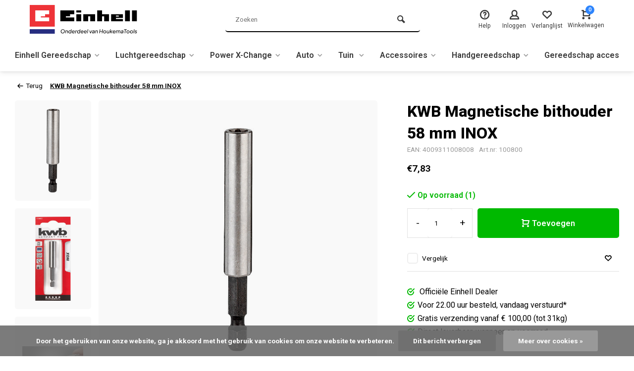

--- FILE ---
content_type: text/html;charset=utf-8
request_url: https://www.einhellwinkel.eu/magnetische-bithouder-58-mm-inox.html
body_size: 27349
content:
<!DOCTYPE html><html lang="nl"><head><script>
(function(w,d,s,l,i){w[l]=w[l]||[];w[l].push({'gtm.start':
new Date().getTime(),event:'gtm.js'});var f=d.getElementsByTagName(s)[0],
j=d.createElement(s),dl=l!='dataLayer'?'&l='+l:'';j.async=true;j.src=
'https://www.googletagmanager.com/gtm.js?id='+i+dl;f.parentNode.insertBefore(j,f);
})(window,document,'script','dataLayer','GTM-55HD94Z8');
</script><script>
   window.dataLayer = window.dataLayer || [];
   window.dataLayer.push({
     "event": "view_item",
     "ecommerce": {
      	"items": [{
          "item_id": "17340",
          "item_name": "KWB Magnetische bithouder 58 mm INOX",
          "item_name2": "KWB Magnetische bithouder 58 mm INOX ",
          "item_brand": "",
          "item_variant": "Standaard",
                    "price": '7.83',
                    "quantity": 1,
          "item_category": ""
  			}]
     }
   })
  </script><script type="text/javascript">  
  
  document.addEventListener('DOMContentLoaded', function () {
    
    $(document).on('click', '#product_configure_form button[type="submit"]', function (e) {
      if ($(this).hasClass('initial-call')) {
      	return false;
      }
      e.preventDefault();
      
      let productId = $('#product_configure_form').attr('data-product-id');
      let productTitle = $('#product_configure_form').attr('data-product-title');
      let productVariant = $(document).find('.variant_blocks .spo-list .spo-active').attr('data-title')
      let productPrice = $('#product_configure_form').attr('data-product-price');
      let productQuantity = $('#product_configure_form').find('[name="quantity"]').val();
      let productCategory = $('#product_configure_form').attr('data-product-category');
      let totalPrice = (parseFloat(productPrice) * parseInt(productQuantity)).toFixed(2);

      
      window.dataLayer = window.dataLayer || [];
      window.dataLayer.push({
        'event': 'add_to_cart',
        'ecommerce': {
            'currency': 'EUR',
            'value': totalPrice,
            'items': [{
              'item_id': productId,
              'item_name': productTitle,
              'item_variant': productTitle,
              'item_category': productCategory,
              'price': productPrice,
              'quantity': productQuantity
            }]
        }
      });
			$(this).addClass('initial-call');
    });
  });
</script><meta charset="utf-8"/><!-- [START] 'blocks/head.rain' --><!--

  (c) 2008-2026 Lightspeed Netherlands B.V.
  http://www.lightspeedhq.com
  Generated: 15-01-2026 @ 14:42:06

--><link rel="canonical" href="https://www.einhellwinkel.eu/magnetische-bithouder-58-mm-inox.html"/><link rel="alternate" href="https://www.einhellwinkel.eu/index.rss" type="application/rss+xml" title="Nieuwe producten"/><link href="https://cdn.webshopapp.com/assets/cookielaw.css?2025-02-20" rel="stylesheet" type="text/css"/><meta name="robots" content="noodp,noydir"/><meta name="google-site-verification" content="google-site-verification=PJ1iUNwcnUIkiEwdSliU4CxZCR3NAbaYu7b3JSyR_u4"/><meta name="google-site-verification" content="PJ1iUNwcnUIkiEwdSliU4CxZCR3NAbaYu7b3JSyR_u4"/><meta property="og:url" content="https://www.einhellwinkel.eu/magnetische-bithouder-58-mm-inox.html?source=facebook"/><meta property="og:site_name" content="Einhellwinkel - HoukemaTools"/><meta property="og:title" content="KWB Magnetische bithouder 58 mm INOX "/><meta property="og:description" content="Bithouder, 1/4”-zeskanthouder volgens ISO 1173. "/><meta property="og:image" content="https://cdn.webshopapp.com/shops/276364/files/358002172/kwb-magnetische-bithouder-58-mm-inox.jpg"/><script src="https://advancedfilter.cmdcbv.app/public/advancedFilters-276364.js?v=1766045733"></script><!--[if lt IE 9]><script src="https://cdn.webshopapp.com/assets/html5shiv.js?2025-02-20"></script><![endif]--><!-- [END] 'blocks/head.rain' --><meta http-equiv="X-UA-Compatible" content="IE=edge" /><title>KWB Magnetische bithouder 58 mm INOX  - Einhellwinkel - HoukemaTools</title><meta name="description" content="Bithouder, 1/4”-zeskanthouder volgens ISO 1173. "><meta name="keywords" content="KWB, Magnetische, bithouder, 58, mm, INOX, einhell, einhell gereedschap, einhell boormachine, einhell zaagtafel, einhell dealer, accu-gereedschap, goedkoop gereedschap, Einhell tuingereedschap"><meta name="MobileOptimized" content="320"><meta name="HandheldFriendly" content="true"><meta name="viewport" content="width=device-width, initial-scale=1, minimum-scale=1, maximum-scale=1"><meta name="author" content="https://www.webdinge.nl/"><link rel="preload" href="https://fonts.googleapis.com/css2?family=Roboto:wght@800&amp;family=Roboto:wght@400;600;700;800;900&display=swap" as="style"><link rel="preconnect" href="https://fonts.googleapis.com"><link rel="preconnect" href="https://fonts.gstatic.com" crossorigin><link rel="dns-prefetch" href="https://fonts.googleapis.com"><link rel="dns-prefetch" href="https://fonts.gstatic.com" crossorigin><link href='https://fonts.googleapis.com/css2?family=Roboto:wght@800&amp;family=Roboto:wght@400;600;700;800;900&display=swap' rel='stylesheet'><link rel="preconnect" href="//cdn.webshopapp.com/" crossorigin><link rel="dns-prefetch" href="//cdn.webshopapp.com/"><link rel="preload" as="style" href="https://cdn.webshopapp.com/shops/276364/themes/183142/assets/deviant-functions.css?20251216140926"><link rel="preload" as="style" href="https://cdn.webshopapp.com/shops/276364/themes/183142/assets/theme-deviant.css?20251216140926"><link rel="preload" as="script" href="https://cdn.webshopapp.com/shops/276364/themes/183142/assets/deviant-functions.js?20251216140926"><link rel="preload" as="script" href="https://cdn.webshopapp.com/shops/276364/themes/183142/assets/theme-deviant.js?20251216140926"><link rel="shortcut icon" href="https://cdn.webshopapp.com/shops/276364/themes/183142/assets/favicon.ico?20251216140926" type="image/x-icon" /><link rel="stylesheet" href="https://cdn.webshopapp.com/shops/276364/themes/183142/assets/deviant-functions.css?20251216140926" /><link rel="stylesheet" href="https://cdn.webshopapp.com/shops/276364/themes/183142/assets/theme-deviant.css?20251216140926" /><script src="https://cdn.webshopapp.com/shops/276364/themes/183142/assets/jquery-3-5-1-min.js?20251216140926"></script><script>
 window.lazySizesConfig = window.lazySizesConfig || {};
 window.lazySizesConfig.lazyClass = 'lazy';
 document.addEventListener('lazybeforeunveil', function(e){
    var bg = e.target.getAttribute('data-bg');
    if(bg){
        e.target.style.backgroundImage = 'url(' + bg + ')';
    }
});
</script><script type="application/ld+json">
{
  "@context": "https://schema.org/",
  "@type": "Organization",
  "url": "https://www.einhellwinkel.eu/",
  "name": "Einhellwinkel - HoukemaTools",
  "legalName": "Einhellwinkel - HoukemaTools",
  "description": "Bithouder, 1/4”-zeskanthouder volgens ISO 1173. ",
  "logo": "https://cdn.webshopapp.com/shops/276364/themes/183142/assets/logo.png?20251216140926",
  "image": "https://cdn.webshopapp.com/shops/276364/themes/183142/assets/banner1.png?20251216140926",
  "contactPoint": {
    "@type": "ContactPoint",
    "contactType": "Customer service",
    "telephone": "+31 088-2044340"
  },
  "address": {
    "@type": "PostalAddress",
    "streetAddress": "Nieuw Amsterdamsestraat 40",
    "addressLocality": "Emmen",
    "addressRegion": "",
    "postalCode": "7814 VA",
    "addressCountry": "Nederland"
  }
}
</script><style>.kiyoh-shop-snippets {	display: none !important;}</style><script>
  function CmdcSearchAsYouType() {
   
    let searchResultsOpen = false;
    let searchString = "";
    
    function isMobile() {
      return window.innerWidth < 1020;
    }
    
    function init() {
			initSearchBox();
      
      window.DCAdvancedFilters.dontDisableElements = true;
      
      window.DCAdvancedFilters._setSearchTerm = function() {
        return searchString;
      };
            
      window.DCAdvancedFilters._currentPageStateToHashCustom = function(hashObj) {
        hashObj['q'] = searchString;
        hashObj['sort'] = 'relevance';
      }
      
      window.DCAdvancedFilters._overriddenCollection = function() {
        if(searchString === "") {
          return null;
        }
        
        let collection = 
          JSON.parse('{"filters":{"page":1,"sort":"popular","limit":12,"mode":"grid","min":0,"max":0,"brand":0,"search":false,"custom":{}},"ajax":"search\/test\/page1.ajax?format=json","internal":{"url":"search\/test","page":1,"filters":{"sort":["popular","popular"],"mode":["grid","grid"],"limit":[12,12],"min":[0,0],"max":[0,999999],"brand":[0,0],"search":[false,false],"custom":[]}},"brand":0,"brand2":{"id":0,"title":"Alle merken"},"brands":{"0":{"id":0,"title":"Alle merken"}},"search":false,"mode":"grid","mode2":{"id":"grid","title":"Foto-tabel"},"modes":{"grid":{"id":"grid","title":"Foto-tabel"},"list":{"id":"list","title":"Lijst"}},"count":2,"page_prev":false,"page_next":false,"limit":12,"page":1,"pages":1,"items_from":1,"items_to":1,"price_min":0,"price_max":0,"sort":"popular","sort2":{"id":"popular","title":"Meest bekeken"},"sorts":{"popular":{"id":"popular","title":"Meest bekeken"},"newest":{"id":"newest","title":"Nieuwste producten"},"lowest":{"id":"lowest","title":"Laagste prijs"},"highest":{"id":"highest","title":"Hoogste prijs"},"asc":{"id":"asc","title":"Naam oplopend"},"desc":{"id":"desc","title":"Naam aflopend"}},"title":""}');
        
        return collection;
      }
      
      window.DCAdvancedFilters._postDataInjected = function(data) {
        window.DCAdvancedFilters.externalAppendHtmlAndExecJs(document.querySelector("#cmdc-search-categories"), data.additionalCategoriesHtml, true);
        window.DCAdvancedFilters.externalAppendHtmlAndExecJs(document.querySelector("#cmdc-search-text"), data.additionalText, true);
      }
    }
    
    function initSearchBox() {
      let inputs = document.querySelectorAll("input[name=q]");
      
      setInterval(function() {
        let ss = "";
        for(i=0;i<inputs.length;i++) {
          if(inputs[i].offsetParent !== null && inputs[i].value !== "") {
            ss = inputs[i].value;
          }
        }
        
        updateSearchString(ss);
      }, 200);
    }
    
    function updateSearchString(ss) {
      if(searchString === ss) {
        return;
      }
      
      searchString = ss;
      
      if(ss === "") {
        closeSearchResults();
      }else{
        openSearchResults();
        window.DCAdvancedFilters.externalUpdate();
      }
    }
    
    function openSearchResults() {
      if(searchResultsOpen) {
        return;
      }
      searchResultsOpen = true;
      
      document.body.classList.add("cmdc-no-scroll");
      
      let searchResultsContainer = document.querySelector("#cmdc-search-results");        
			if(searchResultsContainer === null) {
        let template = document.createElement("div");
        
        if(isMobile()) {
          template.innerHTML = "" +
            "<div class='cmdc-search-mobile' id='cmdc-search-wrapper'>" +
              "<div id='cmdc-search-nav'>"+
                "<div id='cmdc-search-nav-products' data-tab='products' class='active'>Producten</div>"+
                "<div id='cmdc-search-nav-categories' data-tab='categories'>Categorieën</div>"+
                "<div id='cmdc-search-nav-textPages' data-tab='textPages'>Informatie</div>"+
              "</div>" + 
              "<div id='cmdc-search-tabs'>"+
                "<div id='cmdc-search-tab-products' class='active'><div id='cmdc-search-filterbar'></div><div id='cmdc-search-products'></div></div>"+
                "<div id='cmdc-search-tab-categories'><div id='cmdc-search-categories'></div></div>"+
                "<div id='cmdc-search-tab-textPages'><div id='cmdc-search-text'></div></div>"+
              "</div>" + 
            "</div>";
        }else{
          template.innerHTML = "<div class='cmdc-search-desktop three-lines' id='cmdc-search-wrapper'><div id='cmdc-search-close'>X</div><div id='cmdc-search-results'><div id='cmdc-search-left-bar'><div id='cmdc-search-categories'></div><div id='cmdc-search-text'></div></div><div id='cmdc-search-main'><h1>Producten</h1><div id='cmdc-search-filterbar'></div><div id='cmdc-search-products'></div></div></div></div>";
        }
        document.body.appendChild(template.childNodes[0]);
        
        const closeButton = document.querySelector("#cmdc-search-close");
        if(closeButton !== null) {
          closeButton.addEventListener("click", function() {
            let inputs = document.querySelectorAll("input[name=q]");
            for(i=0;i<inputs.length;i++) {
              inputs[i].value = "";
            }
          });
        }
        
        const navs = document.querySelectorAll("#cmdc-search-nav > div");
        const tabs = document.querySelectorAll("#cmdc-search-tabs > div");
        
        for(var i=0;i<navs.length;i++) {
          navs[i].addEventListener("click",function(event) {            
            for(var y=0;y<navs.length;y++) {
              navs[y].classList.remove('active');
            }
            
            for(var y=0;y<tabs.length;y++) {
              tabs[y].classList.remove('active');
            }
            
            let tabId = event.currentTarget.getAttribute("data-tab");            
            document.querySelector("#cmdc-search-nav-"+tabId).classList.add('active')
            document.querySelector("#cmdc-search-tab-"+tabId).classList.add('active')
          });
        }
      }
    }
    
    function closeSearchResults() {
      if(!searchResultsOpen) {
        return;
      }
      searchResultsOpen = false;
      
      document.body.classList.remove("cmdc-no-scroll");
      document.querySelector("#cmdc-search-wrapper").remove();
    }
    
    document.addEventListener("DOMContentLoaded", function() {
      init();
    });
  }
  CmdcSearchAsYouType();
</script><style>
  #cmdc-search-wrapper {
    position: fixed; 
    inset: 0px; 
    overflow: auto; 
    margin-top: 124px;
    background-color: rgba(241, 244, 248, 1);
    z-index: 100;
  }
  
  #cmdc-search-results {
    
  }
  
  .cmdc-no-scroll {
		height: 100vh;
  	width: 100vw;
  	overflow: hidden !important;
  }
</style></head><body><!-- Google Tag Manager (noscript) --><noscript><iframe src="https://www.googletagmanager.com/ns.html?id=GTM-55HD94Z8"
height="0" width="0" style="display:none;visibility:hidden"></iframe></noscript><!-- End Google Tag Manager (noscript) --><div class="main-container two-lines btn_square"><header id="header" ><div class="inner-head logo_ll"><div class="header flex flex-align-center flex-between container"><div class="logo "><a href="https://www.einhellwinkel.eu/" title="Einhellwinkel - HoukemaTools" ><img src="https://cdn.webshopapp.com/shops/276364/files/435597299/logo-svg.svg" alt="Einhellwinkel - HoukemaTools" width="240" height="60"  class="visible-mobile visible-tablet" /><img src="https://cdn.webshopapp.com/shops/276364/files/435597299/logo-svg.svg" alt="Einhellwinkel - HoukemaTools" width="240" height="60"  class="visible-desktop" /></a></div><div class="search search-desk flex1 visible-desktop"><form action="https://www.einhellwinkel.eu/search/" method="get"><div class="clearable-input flex"><input type="text" name="q" class="search-query" autocomplete="off" placeholder="Zoeken" value="" /><span class="clear-search btn-round small hidden-desktop" data-clear-input><i class="icon-remove"></i></span><button type="submit" class="btn"><i class="icon-search"></i></button></div></form><div class="autocomplete dropdown-menu" role="menu"><div class="products container grid grid-6"></div><div class="notfound">Geen producten gevonden</div><div class="more"><a class="banner-btn trans livesearch" href="#">Bekijk alle resultaten <span>(0)</span></a></div></div></div><div class="tools-wrap flex flex-align-center "><div class="tool service"><div class="select-dropdown"><a class="flex flex-column flex-align-center" href="https://www.einhellwinkel.eu/service/"><i class="icon-help"></i><span class="small-lable visible-desktop">Help</span></a></div></div><div class="tool myacc"><div class="select-dropdown"><a class="flex flex-column flex-align-center" data-fancybox="" data-src="#popup-login" data-options='{"touch" : false, "modal" : false}' href="javascript:;"><i class="icon-users"></i><span class="small-lable  visible-desktop">Inloggen</span></a></div></div><div class="tool wishlist"><a class="flex flex-column flex-align-center" data-fancybox="" data-src="#popup-login" data-options='{"touch" : false, "modal" : false}' href="javascript:;"><i class="icon-heart"></i><span class="small-lable  visible-desktop">Verlanglijst</span></a></div><div class="tool mini-cart"><div class="select-dropdown"><a href="https://www.einhellwinkel.eu/cart/" class="flex flex-column flex-align-center"><span class="i-wrap"><span class="ccnt">0</span><i class="icon-cart-modern"></i></span><span class="small-lable visible-desktop">Winkelwagen</span></a><div class="dropdown-menu keep-open" role="menu"><div class="pleasewait"><svg width="100px"  height="100px"  xmlns="http://www.w3.org/2000/svg" viewBox="0 0 100 100" preserveAspectRatio="xMidYMid" class="lds-eclipse" style="background: rgba(0, 0, 0, 0) none repeat scroll 0% 0%;"><path ng-attr-d="" ng-attr-fill="" stroke="none" d="M10 50A40 40 0 0 0 90 50A40 42 0 0 1 10 50" fill="#ff5000"><animateTransform attributeName="transform" type="rotate" calcMode="linear" values="0 50 51;360 50 51" keyTimes="0;1" dur="1s" begin="0s" repeatCount="indefinite"></animateTransform></path></svg></div><div class="title">Winkelwagen<span class="close-cart btn-round small visible-mobile visible-tablet"><i class="icon-remove"></i></span></div><div class="widget_content flex flex-column"><div class="item no-products ">U heeft geen artikelen in uw winkelwagen</div></div><div class="cart-info show"><div class="total"><div class="shipc flex flex-align-center flex-between"><span>Totaal:</span><span class="amount">€0,00</span></div><a href="https://www.einhellwinkel.eu/checkout/" class="btn btn1" title="Bestellen">Bestellen</a><a href="https://www.einhellwinkel.eu/cart/" title="Bewerk winkelmandje" class="view-cart btn btn3">Bewerk winkelmandje</a></div></div></div></div></div></div></div><nav id="menu" class="nav list-inline menu_style3 visible-desktop"><div class="container"><ul class="menu list-inline"><li class="item sub"><a href="https://www.einhellwinkel.eu/einhell-gereedschap/" title="Einhell Gereedschap">Einhell Gereedschap<i class="hidden-tab-ls icon-small-down"></i></a><div class="dropdown-menu mega-menu mm_col_3 "><div class="container flex "><div class="flex flex-wrap men-cont-wrap none col-flow" style="margin: 0 -15px;"><div class="grid-columns"><div class="col flex flex-column"><a class="title" href="https://www.einhellwinkel.eu/einhell-gereedschap/elektrisch-handgereedschap/" title="Elektrisch Handgereedschap">Elektrisch Handgereedschap</a><a class="subtitle" href="https://www.einhellwinkel.eu/einhell-gereedschap/elektrisch-handgereedschap/elektrische-boormachine/" title="Elektrische boormachine">Elektrische boormachine</a><a class="subtitle" href="https://www.einhellwinkel.eu/einhell-gereedschap/elektrisch-handgereedschap/cementmenger/" title="Cementmenger">Cementmenger</a><a class="subtitle" href="https://www.einhellwinkel.eu/einhell-gereedschap/elektrisch-handgereedschap/freesmachine/" title="Freesmachine">Freesmachine</a><a class="subtitle" href="https://www.einhellwinkel.eu/einhell-gereedschap/elektrisch-handgereedschap/haakse-slijper/" title="Haakse slijper">Haakse slijper</a><a class="subtitle" href="https://www.einhellwinkel.eu/einhell-gereedschap/elektrisch-handgereedschap/multitool/" title="Multitool">Multitool</a><a class="subtitle" href="https://www.einhellwinkel.eu/einhell-gereedschap/elektrisch-handgereedschap/muurfrees/" title="Muurfrees">Muurfrees</a><a class="subtitle" href="https://www.einhellwinkel.eu/einhell-gereedschap/elektrisch-handgereedschap/nietmachine/" title="Nietmachine">Nietmachine</a><a class="subtitle" href="https://www.einhellwinkel.eu/einhell-gereedschap/elektrisch-handgereedschap/poetsmachine/" title="Poetsmachine">Poetsmachine</a><a class="subtitle" href="https://www.einhellwinkel.eu/einhell-gereedschap/elektrisch-handgereedschap/schuurmachine/" title="Schuurmachine">Schuurmachine</a><a class="subtitle" href="https://www.einhellwinkel.eu/einhell-gereedschap/elektrisch-handgereedschap/schaafmachine/" title="Schaafmachine">Schaafmachine</a><a class="subtitle" href="https://www.einhellwinkel.eu/einhell-gereedschap/elektrisch-handgereedschap/verfspuit-brander/" title="Verfspuit &amp; brander">Verfspuit &amp; brander</a><a class="subtitle last" href="https://www.einhellwinkel.eu/einhell-gereedschap/elektrisch-handgereedschap/zaagmachine/" title="Zaagmachine">Zaagmachine</a></div><div class="col flex flex-column"><a class="title" href="https://www.einhellwinkel.eu/einhell-gereedschap/stationair-gereedschap/" title="Stationair gereedschap">Stationair gereedschap</a><a class="subtitle" href="https://www.einhellwinkel.eu/einhell-gereedschap/stationair-gereedschap/afkortzaag/" title="Afkortzaag">Afkortzaag</a><a class="subtitle" href="https://www.einhellwinkel.eu/einhell-gereedschap/stationair-gereedschap/aggregaat/" title="Aggregaat">Aggregaat</a><a class="subtitle" href="https://www.einhellwinkel.eu/einhell-gereedschap/stationair-gereedschap/draaibank/" title="Draaibank">Draaibank</a><a class="subtitle" href="https://www.einhellwinkel.eu/einhell-gereedschap/stationair-gereedschap/kolomboormachine/" title="Kolomboormachine">Kolomboormachine</a><a class="subtitle" href="https://www.einhellwinkel.eu/einhell-gereedschap/stationair-gereedschap/lintzaag-figuurzaag/" title="Lintzaag &amp; Figuurzaag">Lintzaag &amp; Figuurzaag</a><a class="subtitle" href="https://www.einhellwinkel.eu/einhell-gereedschap/stationair-gereedschap/nat-en-droogzuigers/" title="Nat-en droogzuigers">Nat-en droogzuigers</a><a class="subtitle" href="https://www.einhellwinkel.eu/einhell-gereedschap/stationair-gereedschap/slijpmachine-bandschuurmachine/" title="Slijpmachine &amp; bandschuurmachine">Slijpmachine &amp; bandschuurmachine</a><a class="subtitle" href="https://www.einhellwinkel.eu/einhell-gereedschap/stationair-gereedschap/takel/" title="Takel">Takel</a><a class="subtitle" href="https://www.einhellwinkel.eu/einhell-gereedschap/stationair-gereedschap/tegelzaagmachine/" title="Tegelzaagmachine">Tegelzaagmachine</a><a class="subtitle" href="https://www.einhellwinkel.eu/einhell-gereedschap/stationair-gereedschap/werkbank-steekwagen/" title="Werkbank &amp; steekwagen">Werkbank &amp; steekwagen</a><a class="subtitle" href="https://www.einhellwinkel.eu/einhell-gereedschap/stationair-gereedschap/vandiktebank-schaafmachine/" title="Vandiktebank &amp; schaafmachine">Vandiktebank &amp; schaafmachine</a><a class="subtitle last" href="https://www.einhellwinkel.eu/einhell-gereedschap/stationair-gereedschap/zaagtafel/" title="Zaagtafel">Zaagtafel</a></div><div class="col flex flex-column"><a class="title" href="https://www.einhellwinkel.eu/einhell-gereedschap/handgereedschap/" title="Handgereedschap">Handgereedschap</a><a class="subtitle" href="https://www.einhellwinkel.eu/einhell-gereedschap/handgereedschap/gereedschapset/" title="Gereedschapset">Gereedschapset</a><a class="subtitle" href="https://www.einhellwinkel.eu/einhell-gereedschap/handgereedschap/meetgereedschap/" title="Meetgereedschap">Meetgereedschap</a><a class="subtitle" href="https://www.einhellwinkel.eu/einhell-gereedschap/handgereedschap/opbergen/" title="Opbergen">Opbergen</a><a class="subtitle last" href="https://www.einhellwinkel.eu/einhell-gereedschap/handgereedschap/handlier/" title="Handlier">Handlier</a></div></div></div></div></div></li><li class="item sub"><a href="https://www.einhellwinkel.eu/luchtgereedschap/" title="Luchtgereedschap">Luchtgereedschap<i class="hidden-tab-ls icon-small-down"></i></a><div class="dropdown-menu mega-menu mm_col_3 "><div class="container flex "><div class="flex flex-wrap men-cont-wrap none col-flow" style="margin: 0 -15px;"><div class="grid-columns"><div class="col flex flex-column"><a class="title" href="https://www.einhellwinkel.eu/luchtgereedschap/luchtgereedschap/" title="Luchtgereedschap">Luchtgereedschap</a><a class="subtitle" href="https://www.einhellwinkel.eu/luchtgereedschap/luchtgereedschap/luchtgereedschap/" title="Luchtgereedschap">Luchtgereedschap</a><a class="subtitle" href="https://www.einhellwinkel.eu/luchtgereedschap/luchtgereedschap/luchtslang-haspel/" title="Luchtslang &amp; haspel">Luchtslang &amp; haspel</a><a class="subtitle" href="https://www.einhellwinkel.eu/luchtgereedschap/luchtgereedschap/compressor/" title="Compressor">Compressor</a><a class="subtitle" href="https://www.einhellwinkel.eu/luchtgereedschap/luchtgereedschap/reduceerventiel/" title="Reduceerventiel">Reduceerventiel</a><a class="subtitle last" href="https://www.einhellwinkel.eu/luchtgereedschap/luchtgereedschap/luchtaccessoires/" title="Luchtaccessoires">Luchtaccessoires</a></div><div class="col flex flex-column"><a class="title" href="https://www.einhellwinkel.eu/luchtgereedschap/nagels-nieten/" title="Nagels &amp; Nieten">Nagels &amp; Nieten</a><a class="subtitle" href="https://www.einhellwinkel.eu/luchtgereedschap/nagels-nieten/nieten/" title="Nieten">Nieten</a><a class="subtitle last" href="https://www.einhellwinkel.eu/luchtgereedschap/nagels-nieten/nagels-spijkers/" title="Nagels | Spijkers ">Nagels | Spijkers </a></div><div class="col flex flex-column"><a class="title" href="https://www.einhellwinkel.eu/luchtgereedschap/luchtslang-haspel/" title="Luchtslang &amp; haspel">Luchtslang &amp; haspel</a></div><div class="col flex flex-column"><a class="title" href="https://www.einhellwinkel.eu/luchtgereedschap/luchtaccessoires/" title="Luchtaccessoires">Luchtaccessoires</a></div><div class="col flex flex-column"><a class="title" href="https://www.einhellwinkel.eu/luchtgereedschap/compressor/" title="Compressor">Compressor</a></div></div></div></div></div></li><li class="item sub"><a href="https://www.einhellwinkel.eu/power-x-change/" title="Power X-Change">Power X-Change<i class="hidden-tab-ls icon-small-down"></i></a><div class="dropdown-menu mega-menu mm_col_3 "><div class="container flex "><div class="flex flex-wrap men-cont-wrap none col-flow" style="margin: 0 -15px;"><div class="grid-columns"><div class="col flex flex-column"><a class="title" href="https://www.einhellwinkel.eu/power-x-change/accu-tuingereedschap-9363696/" title="Accu tuingereedschap">Accu tuingereedschap</a><a class="subtitle" href="https://www.einhellwinkel.eu/power-x-change/accu-tuingereedschap-9363696/accu-grasmaaiers-verticuteermachines/" title="Accu grasmaaiers &amp; verticuteermachines">Accu grasmaaiers &amp; verticuteermachines</a><a class="subtitle" href="https://www.einhellwinkel.eu/power-x-change/accu-tuingereedschap-9363696/accu-trimmers-bosmaaiers/" title="Accu trimmers &amp; bosmaaiers">Accu trimmers &amp; bosmaaiers</a><a class="subtitle" href="https://www.einhellwinkel.eu/power-x-change/accu-tuingereedschap-9363696/accu-snoeigereedschap-bladblazers/" title="Accu snoeigereedschap &amp; bladblazers">Accu snoeigereedschap &amp; bladblazers</a><a class="subtitle" href="https://www.einhellwinkel.eu/power-x-change/accu-tuingereedschap-9363696/accu-onkruidbestrijding/" title="Accu onkruidbestrijding">Accu onkruidbestrijding</a><a class="subtitle" href="https://www.einhellwinkel.eu/power-x-change/accu-tuingereedschap-9363696/accu-pompen/" title="Accu pompen">Accu pompen</a><a class="subtitle last" href="https://www.einhellwinkel.eu/power-x-change/accu-tuingereedschap-9363696/accu-grondfrezen-grondboren/" title="Accu grondfrezen &amp; grondboren">Accu grondfrezen &amp; grondboren</a></div><div class="col flex flex-column"><a class="title" href="https://www.einhellwinkel.eu/power-x-change/accus-laders/" title="Accu&#039;s &amp; Laders">Accu&#039;s &amp; Laders</a></div><div class="col flex flex-column"><a class="title" href="https://www.einhellwinkel.eu/power-x-change/accugereedschap/" title="Accugereedschap">Accugereedschap</a><a class="subtitle" href="https://www.einhellwinkel.eu/power-x-change/accugereedschap/accu-en-acculader/" title="Accu en acculader">Accu en acculader</a><a class="subtitle" href="https://www.einhellwinkel.eu/power-x-change/accugereedschap/accu-gereedschap/" title="Accu Gereedschap">Accu Gereedschap</a><a class="subtitle" href="https://www.einhellwinkel.eu/power-x-change/accugereedschap/accu-as-stofzuiger/" title="Accu as- &amp; stofzuiger">Accu as- &amp; stofzuiger</a><a class="subtitle" href="https://www.einhellwinkel.eu/power-x-change/accugereedschap/accu-boormachines/" title="Accu boormachines">Accu boormachines</a><a class="subtitle" href="https://www.einhellwinkel.eu/power-x-change/accugereedschap/accu-boorhamer-breekhamer/" title="Accu boorhamer &amp; breekhamer">Accu boorhamer &amp; breekhamer</a><a class="subtitle" href="https://www.einhellwinkel.eu/power-x-change/accugereedschap/accu-bouwlamp-bouwradio/" title="Accu bouwlamp &amp; bouwradio">Accu bouwlamp &amp; bouwradio</a><a class="subtitle" href="https://www.einhellwinkel.eu/power-x-change/accugereedschap/accu-haakse-slijper/" title="Accu haakse slijper">Accu haakse slijper</a><a class="subtitle" href="https://www.einhellwinkel.eu/power-x-change/accugereedschap/accu-overige/" title="Accu overige">Accu overige</a><a class="subtitle" href="https://www.einhellwinkel.eu/power-x-change/accugereedschap/accu-schuurmachine/" title="Accu schuurmachine">Accu schuurmachine</a><a class="subtitle" href="https://www.einhellwinkel.eu/power-x-change/accugereedschap/accu-zaagmachines/" title="Accu zaagmachines">Accu zaagmachines</a><a class="subtitle last" href="https://www.einhellwinkel.eu/power-x-change/accugereedschap/accu-combiset/" title="Accu combiset">Accu combiset</a></div><div class="col flex flex-column"><a class="title" href="https://www.einhellwinkel.eu/power-x-change/accu-gereedschap-sets/" title="Accu Gereedschap Sets">Accu Gereedschap Sets</a></div></div></div></div></div></li><li class="item sub"><a href="https://www.einhellwinkel.eu/auto/" title="Auto">Auto<i class="hidden-tab-ls icon-small-down"></i></a><div class="dropdown-menu mega-menu mm_col_3 "><div class="container flex "><div class="flex flex-wrap men-cont-wrap none col-flow" style="margin: 0 -15px;"><div class="grid-columns"><div class="col flex flex-column"><a class="title" href="https://www.einhellwinkel.eu/auto/autogereedschap/" title="Autogereedschap">Autogereedschap</a><a class="subtitle" href="https://www.einhellwinkel.eu/auto/autogereedschap/laden-starten/" title="Laden &amp; starten">Laden &amp; starten</a><a class="subtitle last" href="https://www.einhellwinkel.eu/auto/autogereedschap/poetsmachines/" title="Poetsmachines">Poetsmachines</a></div></div></div></div></div></li><li class="item sub"><a href="https://www.einhellwinkel.eu/tuin/" title="Tuin ">Tuin <i class="hidden-tab-ls icon-small-down"></i></a><div class="dropdown-menu mega-menu mm_col_3 "><div class="container flex "><div class="flex flex-wrap men-cont-wrap none col-flow" style="margin: 0 -15px;"><div class="grid-columns"><div class="col flex flex-column"><a class="title" href="https://www.einhellwinkel.eu/tuin/accessoires/" title=" Accessoires"> Accessoires</a></div><div class="col flex flex-column"><a class="title" href="https://www.einhellwinkel.eu/tuin/sproeien-reinigen/" title=" Sproeien &amp; Reinigen "> Sproeien &amp; Reinigen </a><a class="subtitle" href="https://www.einhellwinkel.eu/tuin/sproeien-reinigen/waterpomp/" title=" Waterpomp "> Waterpomp </a><a class="subtitle" href="https://www.einhellwinkel.eu/tuin/sproeien-reinigen/hogedrukreiniger/" title=" Hogedrukreiniger"> Hogedrukreiniger</a><a class="subtitle last" href="https://www.einhellwinkel.eu/tuin/sproeien-reinigen/waterpomp-accessoires/" title="Waterpomp accessoires">Waterpomp accessoires</a></div><div class="col flex flex-column"><a class="title" href="https://www.einhellwinkel.eu/tuin/tuingereedschap/" title=" Tuingereedschap "> Tuingereedschap </a><a class="subtitle" href="https://www.einhellwinkel.eu/tuin/tuingereedschap/bladblazer/" title=" Bladblazer"> Bladblazer</a><a class="subtitle" href="https://www.einhellwinkel.eu/tuin/tuingereedschap/bosmaaier-grastrimmer/" title=" Bosmaaier &amp; Grastrimmer"> Bosmaaier &amp; Grastrimmer</a><a class="subtitle" href="https://www.einhellwinkel.eu/tuin/tuingereedschap/bosmaaier-grastrimmer-accessoires/" title="Bosmaaier &amp; Grastrimmer Accessoires">Bosmaaier &amp; Grastrimmer Accessoires</a><a class="subtitle" href="https://www.einhellwinkel.eu/tuin/tuingereedschap/grasmaaier/" title=" Grasmaaier"> Grasmaaier</a><a class="subtitle" href="https://www.einhellwinkel.eu/tuin/tuingereedschap/grasmaaier-verticuteermachine-accessoires/" title="Grasmaaier &amp; Verticuteermachine Accessoires">Grasmaaier &amp; Verticuteermachine Accessoires</a><a class="subtitle" href="https://www.einhellwinkel.eu/tuin/tuingereedschap/grondfrees/" title=" Grondfrees"> Grondfrees</a><a class="subtitle" href="https://www.einhellwinkel.eu/tuin/tuingereedschap/hakselaar/" title=" Hakselaar"> Hakselaar</a><a class="subtitle" href="https://www.einhellwinkel.eu/tuin/tuingereedschap/heggenschaar/" title=" Heggenschaar"> Heggenschaar</a><a class="subtitle" href="https://www.einhellwinkel.eu/tuin/tuingereedschap/kettingzaag/" title=" Kettingzaag"> Kettingzaag</a><a class="subtitle" href="https://www.einhellwinkel.eu/tuin/tuingereedschap/kettingzaag-accessoires/" title="Kettingzaag Accessoires">Kettingzaag Accessoires</a><a class="subtitle" href="https://www.einhellwinkel.eu/tuin/tuingereedschap/onkruidbestrijding/" title=" Onkruidbestrijding"> Onkruidbestrijding</a><a class="subtitle" href="https://www.einhellwinkel.eu/tuin/tuingereedschap/grondfrees-grondbewerking/" title=" Grondfrees &amp; grondbewerking"> Grondfrees &amp; grondbewerking</a><a class="subtitle" href="https://www.einhellwinkel.eu/tuin/tuingereedschap/verticuteermachine/" title=" Verticuteermachine"> Verticuteermachine</a><a class="subtitle" href="https://www.einhellwinkel.eu/tuin/tuingereedschap/bosmaaier/" title="Bosmaaier">Bosmaaier</a><a class="subtitle" href="https://www.einhellwinkel.eu/tuin/tuingereedschap/grastrimmer/" title="Grastrimmer">Grastrimmer</a><a class="subtitle" href="https://www.einhellwinkel.eu/tuin/tuingereedschap/ongedierte-onkruidbestrijding/" title=" Ongedierte &amp; Onkruidbestrijding"> Ongedierte &amp; Onkruidbestrijding</a><a class="subtitle" href="https://www.einhellwinkel.eu/tuin/tuingereedschap/tuinwals/" title="Tuinwals">Tuinwals</a><a class="subtitle" href="https://www.einhellwinkel.eu/tuin/tuingereedschap/strooiwagen/" title="Strooiwagen">Strooiwagen</a><a class="subtitle" href="https://www.einhellwinkel.eu/tuin/tuingereedschap/thermometer-weerstation/" title=" Thermometer &amp; weerstation"> Thermometer &amp; weerstation</a><a class="subtitle" href="https://www.einhellwinkel.eu/tuin/tuingereedschap/veegmachine/" title="Veegmachine">Veegmachine</a><a class="subtitle" href="https://www.einhellwinkel.eu/tuin/tuingereedschap/robotmaaier/" title="Robotmaaier">Robotmaaier</a><a class="subtitle" href="https://www.einhellwinkel.eu/tuin/tuingereedschap/snoeigereedschap/" title=" Snoeigereedschap"> Snoeigereedschap</a><a class="subtitle last" href="https://www.einhellwinkel.eu/tuin/tuingereedschap/graskantensnijder/" title="Graskantensnijder">Graskantensnijder</a></div><div class="col flex flex-column"><a class="title" href="https://www.einhellwinkel.eu/tuin/waterpomp/" title="Waterpomp">Waterpomp</a><a class="subtitle" href="https://www.einhellwinkel.eu/tuin/waterpomp/pomp-accessoires/" title="Pomp accessoires ">Pomp accessoires </a><a class="subtitle" href="https://www.einhellwinkel.eu/tuin/waterpomp/tuinpomp/" title="Tuinpomp ">Tuinpomp </a><a class="subtitle" href="https://www.einhellwinkel.eu/tuin/waterpomp/hydrofoorpomp/" title="Hydrofoorpomp">Hydrofoorpomp</a><a class="subtitle" href="https://www.einhellwinkel.eu/tuin/waterpomp/vlakzuigpomp/" title="Vlakzuigpomp">Vlakzuigpomp</a><a class="subtitle" href="https://www.einhellwinkel.eu/tuin/waterpomp/dompelpomp/" title="Dompelpomp">Dompelpomp</a><a class="subtitle last" href="https://www.einhellwinkel.eu/tuin/waterpomp/motorpomp/" title="Motorpomp">Motorpomp</a></div><div class="col flex flex-column"><a class="title" href="https://www.einhellwinkel.eu/tuin/tuingereedschap-accessoires/" title="Tuingereedschap accessoires">Tuingereedschap accessoires</a><a class="subtitle" href="https://www.einhellwinkel.eu/tuin/tuingereedschap-accessoires/verticuteermachine-accessoires/" title="Verticuteermachine accessoires">Verticuteermachine accessoires</a><a class="subtitle" href="https://www.einhellwinkel.eu/tuin/tuingereedschap-accessoires/kettingzaag-accessoires/" title="Kettingzaag accessoires">Kettingzaag accessoires</a><a class="subtitle" href="https://www.einhellwinkel.eu/tuin/tuingereedschap-accessoires/hakselaar-accessoires/" title="Hakselaar accessoires">Hakselaar accessoires</a><a class="subtitle" href="https://www.einhellwinkel.eu/tuin/tuingereedschap-accessoires/bosmaaier-grastrimmer-accessoires/" title="Bosmaaier &amp; grastrimmer accessoires">Bosmaaier &amp; grastrimmer accessoires</a><a class="subtitle" href="https://www.einhellwinkel.eu/tuin/tuingereedschap-accessoires/hogedrukreiniger-accessoires/" title="Hogedrukreiniger accessoires">Hogedrukreiniger accessoires</a><a class="subtitle" href="https://www.einhellwinkel.eu/tuin/tuingereedschap-accessoires/overige-accessoires/" title="Overige accessoires">Overige accessoires</a><a class="subtitle last" href="https://www.einhellwinkel.eu/tuin/tuingereedschap-accessoires/brandstoffen-olin/" title="Brandstoffen &amp; oli√´n">Brandstoffen &amp; oli√´n</a></div><div class="col flex flex-column"><a class="title" href="https://www.einhellwinkel.eu/tuin/bewatering/" title="Bewatering">Bewatering</a><a class="subtitle" href="https://www.einhellwinkel.eu/tuin/bewatering/slangkoppeling-slangklem/" title="Slangkoppeling &amp; slangklem">Slangkoppeling &amp; slangklem</a><a class="subtitle" href="https://www.einhellwinkel.eu/tuin/bewatering/haspel-tuinslanghaspel/" title=" Haspel - Tuinslanghaspel"> Haspel - Tuinslanghaspel</a><a class="subtitle" href="https://www.einhellwinkel.eu/tuin/bewatering/drukspuit/" title=" Drukspuit"> Drukspuit</a><a class="subtitle" href="https://www.einhellwinkel.eu/tuin/bewatering/hogedrukreiniger/" title=" Hogedrukreiniger"> Hogedrukreiniger</a><a class="subtitle" href="https://www.einhellwinkel.eu/tuin/bewatering/tuinslang/" title=" Tuinslang"> Tuinslang</a><a class="subtitle last" href="https://www.einhellwinkel.eu/tuin/bewatering/tuinsproeier/" title=" Tuinsproeier"> Tuinsproeier</a></div><div class="col flex flex-column"><a class="title" href="https://www.einhellwinkel.eu/tuin/barbeques/" title="Barbeques">Barbeques</a><a class="subtitle last" href="https://www.einhellwinkel.eu/tuin/barbeques/elektrische-bbq/" title="Elektrische BBQ">Elektrische BBQ</a></div><div class="col flex flex-column"><a class="title" href="https://www.einhellwinkel.eu/tuin/klimaatbeheersing/" title="Klimaatbeheersing">Klimaatbeheersing</a></div></div></div></div></div></li><li class="item sub"><a href="https://www.einhellwinkel.eu/accessoires/" title="Accessoires">Accessoires<i class="hidden-tab-ls icon-small-down"></i></a><div class="dropdown-menu mega-menu mm_col_3 "><div class="container flex "><div class="flex flex-wrap men-cont-wrap none col-flow" style="margin: 0 -15px;"><div class="grid-columns"><div class="col flex flex-column"><a class="title" href="https://www.einhellwinkel.eu/accessoires/reiniging/" title="Reiniging">Reiniging</a></div><div class="col flex flex-column"><a class="title" href="https://www.einhellwinkel.eu/accessoires/overige-accessoires/" title="Overige accessoires">Overige accessoires</a></div><div class="col flex flex-column"><a class="title" href="https://www.einhellwinkel.eu/accessoires/gatenzagen-dozenboren/" title="Gatenzagen &amp; dozenboren">Gatenzagen &amp; dozenboren</a></div><div class="col flex flex-column"><a class="title" href="https://www.einhellwinkel.eu/accessoires/borstels/" title="Borstels">Borstels</a></div><div class="col flex flex-column"><a class="title" href="https://www.einhellwinkel.eu/accessoires/schuurbanden/" title="Schuurbanden">Schuurbanden</a></div><div class="col flex flex-column"><a class="title" href="https://www.einhellwinkel.eu/accessoires/zaagmiddelen/" title="Zaagmiddelen">Zaagmiddelen</a></div><div class="col flex flex-column"><a class="title" href="https://www.einhellwinkel.eu/accessoires/frees-lamellen/" title="Frees &amp; Lamellen">Frees &amp; Lamellen</a></div><div class="col flex flex-column"><a class="title" href="https://www.einhellwinkel.eu/accessoires/bits-bitsets/" title="Bits &amp; Bitsets">Bits &amp; Bitsets</a></div><div class="col flex flex-column"><a class="title" href="https://www.einhellwinkel.eu/accessoires/boren-beitels/" title="Boren &amp; Beitels">Boren &amp; Beitels</a></div><div class="col flex flex-column"><a class="title" href="https://www.einhellwinkel.eu/accessoires/schuurmiddelen/" title="Schuurmiddelen">Schuurmiddelen</a></div><div class="col flex flex-column"><a class="title" href="https://www.einhellwinkel.eu/accessoires/slijpen/" title="Slijpen">Slijpen</a></div><div class="col flex flex-column"><a class="title" href="https://www.einhellwinkel.eu/accessoires/schaafmiddelen/" title="Schaafmiddelen">Schaafmiddelen</a></div><div class="col flex flex-column"><a class="title" href="https://www.einhellwinkel.eu/accessoires/zaagbladen/" title="Zaagbladen">Zaagbladen</a></div><div class="col flex flex-column"><a class="title" href="https://www.einhellwinkel.eu/accessoires/toebehoren-multitool/" title="Toebehoren Multitool">Toebehoren Multitool</a></div><div class="col flex flex-column"><a class="title" href="https://www.einhellwinkel.eu/accessoires/nieten-nagels/" title="Nieten &amp; Nagels">Nieten &amp; Nagels</a></div><div class="col flex flex-column"><a class="title" href="https://www.einhellwinkel.eu/accessoires/speedboren/" title="Speedboren">Speedboren</a></div><div class="col flex flex-column"><a class="title" href="https://www.einhellwinkel.eu/accessoires/reduceerringen/" title="Reduceerringen">Reduceerringen</a></div></div></div></div></div></li><li class="item sub"><a href="https://www.einhellwinkel.eu/handgereedschap/" title="Handgereedschap">Handgereedschap<i class="hidden-tab-ls icon-small-down"></i></a><div class="dropdown-menu mega-menu mm_col_3 "><div class="container flex "><div class="flex flex-wrap men-cont-wrap none col-flow" style="margin: 0 -15px;"><div class="grid-columns"><div class="col flex flex-column"><a class="title" href="https://www.einhellwinkel.eu/handgereedschap/automotive/" title="Automotive">Automotive</a></div><div class="col flex flex-column"><a class="title" href="https://www.einhellwinkel.eu/handgereedschap/snijder-knipgereedschap/" title="Snijder &amp; knipgereedschap">Snijder &amp; knipgereedschap</a><a class="subtitle last" href="https://www.einhellwinkel.eu/handgereedschap/snijder-knipgereedschap/messen/" title="Messen">Messen</a></div><div class="col flex flex-column"><a class="title" href="https://www.einhellwinkel.eu/handgereedschap/bankschroef-machineklem/" title="Bankschroef &amp; Machineklem">Bankschroef &amp; Machineklem</a></div><div class="col flex flex-column"><a class="title" href="https://www.einhellwinkel.eu/handgereedschap/aftekengereedschap/" title="Aftekengereedschap">Aftekengereedschap</a></div><div class="col flex flex-column"><a class="title" href="https://www.einhellwinkel.eu/handgereedschap/blikschaar/" title="Blikschaar">Blikschaar</a></div><div class="col flex flex-column"><a class="title" href="https://www.einhellwinkel.eu/handgereedschap/sleutels/" title="Sleutels">Sleutels</a><a class="subtitle" href="https://www.einhellwinkel.eu/handgereedschap/sleutels/inbussleutels/" title="Inbussleutels">Inbussleutels</a><a class="subtitle" href="https://www.einhellwinkel.eu/handgereedschap/sleutels/ratelsleutels-doppen/" title="Ratelsleutels &amp; doppen">Ratelsleutels &amp; doppen</a><a class="subtitle" href="https://www.einhellwinkel.eu/handgereedschap/sleutels/pijpsleutels/" title="Pijpsleutels">Pijpsleutels</a><a class="subtitle" href="https://www.einhellwinkel.eu/handgereedschap/sleutels/steekringsleutels/" title="Steekringsleutels">Steekringsleutels</a><a class="subtitle" href="https://www.einhellwinkel.eu/handgereedschap/sleutels/overige-sleutels/" title="Overige sleutels">Overige sleutels</a><a class="subtitle last" href="https://www.einhellwinkel.eu/handgereedschap/sleutels/moersleutels/" title="Moersleutels">Moersleutels</a></div><div class="col flex flex-column"><a class="title" href="https://www.einhellwinkel.eu/handgereedschap/tang-tangenset/" title="Tang &amp; tangenset">Tang &amp; tangenset</a></div><div class="col flex flex-column"><a class="title" href="https://www.einhellwinkel.eu/handgereedschap/klemgereedschap/" title="Klemgereedschap">Klemgereedschap</a></div><div class="col flex flex-column"><a class="title" href="https://www.einhellwinkel.eu/handgereedschap/spanbanden/" title="Spanbanden">Spanbanden</a></div><div class="col flex flex-column"><a class="title" href="https://www.einhellwinkel.eu/handgereedschap/vijlen-raspen/" title="Vijlen &amp; raspen">Vijlen &amp; raspen</a></div><div class="col flex flex-column"><a class="title" href="https://www.einhellwinkel.eu/handgereedschap/zagen/" title="Zagen">Zagen</a></div><div class="col flex flex-column"><a class="title" href="https://www.einhellwinkel.eu/handgereedschap/plamuurmes-afsteekmes/" title="Plamuurmes &amp; Afsteekmes">Plamuurmes &amp; Afsteekmes</a></div><div class="col flex flex-column"><a class="title" href="https://www.einhellwinkel.eu/handgereedschap/metselgereedschap/" title="Metselgereedschap">Metselgereedschap</a></div><div class="col flex flex-column"><a class="title" href="https://www.einhellwinkel.eu/handgereedschap/werkbanken-onderstellen/" title="Werkbanken &amp; onderstellen">Werkbanken &amp; onderstellen</a><a class="subtitle last" href="https://www.einhellwinkel.eu/handgereedschap/werkbanken-onderstellen/afkortzaag-onderstellen/" title="Afkortzaag onderstellen">Afkortzaag onderstellen</a></div><div class="col flex flex-column"><a class="title" href="https://www.einhellwinkel.eu/handgereedschap/beitels/" title="Beitels">Beitels</a></div><div class="col flex flex-column"><a class="title" href="https://www.einhellwinkel.eu/handgereedschap/kit-vetspuit-purpistool/" title="Kit, Vetspuit &amp;  Purpistool">Kit, Vetspuit &amp;  Purpistool</a></div><div class="col flex flex-column"><a class="title" href="https://www.einhellwinkel.eu/handgereedschap/schaven/" title="Schaven">Schaven</a></div><div class="col flex flex-column"><a class="title" href="https://www.einhellwinkel.eu/handgereedschap/hamer/" title="Hamer">Hamer</a></div><div class="col flex flex-column"><a class="title" href="https://www.einhellwinkel.eu/handgereedschap/waterpas/" title="Waterpas">Waterpas</a></div><div class="col flex flex-column"><a class="title" href="https://www.einhellwinkel.eu/handgereedschap/betonschaar/" title="Betonschaar">Betonschaar</a></div><div class="col flex flex-column"><a class="title" href="https://www.einhellwinkel.eu/handgereedschap/gasbrander/" title="Gasbrander">Gasbrander</a></div><div class="col flex flex-column"><a class="title" href="https://www.einhellwinkel.eu/handgereedschap/glasdrager/" title="Glasdrager">Glasdrager</a></div></div></div></div></div></li><li class="item sub"><a href="https://www.einhellwinkel.eu/gereedschap-accessoires/" title="Gereedschap accessoires">Gereedschap accessoires<i class="hidden-tab-ls icon-small-down"></i></a><div class="dropdown-menu mega-menu mm_col_3 "><div class="container flex "><div class="flex flex-wrap men-cont-wrap none col-flow" style="margin: 0 -15px;"><div class="grid-columns"><div class="col flex flex-column"><a class="title" href="https://www.einhellwinkel.eu/gereedschap-accessoires/boormachine-accessoires/" title="Boormachine accessoires">Boormachine accessoires</a><a class="subtitle" href="https://www.einhellwinkel.eu/gereedschap-accessoires/boormachine-accessoires/bits-en-bitsets/" title="Bits- en bitsets">Bits- en bitsets</a><a class="subtitle" href="https://www.einhellwinkel.eu/gereedschap-accessoires/boormachine-accessoires/boren/" title="Boren">Boren</a><a class="subtitle" href="https://www.einhellwinkel.eu/gereedschap-accessoires/boormachine-accessoires/beitels/" title="Beitels">Beitels</a><a class="subtitle last" href="https://www.einhellwinkel.eu/gereedschap-accessoires/boormachine-accessoires/boormachine-accessoires/" title="Boormachine accessoires">Boormachine accessoires</a></div><div class="col flex flex-column"><a class="title" href="https://www.einhellwinkel.eu/gereedschap-accessoires/slijpmachine-accessoires/" title="Slijpmachine accessoires">Slijpmachine accessoires</a><a class="subtitle" href="https://www.einhellwinkel.eu/gereedschap-accessoires/slijpmachine-accessoires/diamantslijpschijven/" title="Diamantslijpschijven">Diamantslijpschijven</a><a class="subtitle" href="https://www.einhellwinkel.eu/gereedschap-accessoires/slijpmachine-accessoires/overige-accessoires/" title="Overige accessoires">Overige accessoires</a><a class="subtitle" href="https://www.einhellwinkel.eu/gereedschap-accessoires/slijpmachine-accessoires/doorslijpschijven/" title="Doorslijpschijven">Doorslijpschijven</a><a class="subtitle last" href="https://www.einhellwinkel.eu/gereedschap-accessoires/slijpmachine-accessoires/afbraam-lamellenschijven/" title="Afbraam- &amp; lamellenschijven">Afbraam- &amp; lamellenschijven</a></div><div class="col flex flex-column"><a class="title" href="https://www.einhellwinkel.eu/gereedschap-accessoires/gatenzagen-dozenboren/" title="Gatenzagen &amp; dozenboren">Gatenzagen &amp; dozenboren</a><a class="subtitle" href="https://www.einhellwinkel.eu/gereedschap-accessoires/gatenzagen-dozenboren/centreerboren-gatenzaagsets/" title="Centreerboren &amp; gatenzaagsets">Centreerboren &amp; gatenzaagsets</a><a class="subtitle" href="https://www.einhellwinkel.eu/gereedschap-accessoires/gatenzagen-dozenboren/gatenzagen-voor-steen-graniet/" title="Gatenzagen voor steen &amp; graniet">Gatenzagen voor steen &amp; graniet</a><a class="subtitle last" href="https://www.einhellwinkel.eu/gereedschap-accessoires/gatenzagen-dozenboren/gatenzagen-voor-hout-metaal/" title="Gatenzagen voor hout &amp; metaal">Gatenzagen voor hout &amp; metaal</a></div><div class="col flex flex-column"><a class="title" href="https://www.einhellwinkel.eu/gereedschap-accessoires/persoonlijke-beschermingsmiddelen/" title="Persoonlijke beschermingsmiddelen">Persoonlijke beschermingsmiddelen</a><a class="subtitle" href="https://www.einhellwinkel.eu/gereedschap-accessoires/persoonlijke-beschermingsmiddelen/mondbescherming/" title="Mondbescherming">Mondbescherming</a><a class="subtitle" href="https://www.einhellwinkel.eu/gereedschap-accessoires/persoonlijke-beschermingsmiddelen/kniebescherming/" title="Kniebescherming">Kniebescherming</a><a class="subtitle" href="https://www.einhellwinkel.eu/gereedschap-accessoires/persoonlijke-beschermingsmiddelen/hand-hoofdbescherming/" title="Hand- &amp; hoofdbescherming">Hand- &amp; hoofdbescherming</a><a class="subtitle last" href="https://www.einhellwinkel.eu/gereedschap-accessoires/persoonlijke-beschermingsmiddelen/oogbescherming/" title="Oogbescherming">Oogbescherming</a></div><div class="col flex flex-column"><a class="title" href="https://www.einhellwinkel.eu/gereedschap-accessoires/zaagbladen/" title="Zaagbladen">Zaagbladen</a><a class="subtitle" href="https://www.einhellwinkel.eu/gereedschap-accessoires/zaagbladen/lintzaagbanden/" title="Lintzaagbanden">Lintzaagbanden</a><a class="subtitle" href="https://www.einhellwinkel.eu/gereedschap-accessoires/zaagbladen/figuurzaagbladen/" title="Figuurzaagbladen">Figuurzaagbladen</a><a class="subtitle" href="https://www.einhellwinkel.eu/gereedschap-accessoires/zaagbladen/cirkelzaagbladen/" title="Cirkelzaagbladen">Cirkelzaagbladen</a><a class="subtitle" href="https://www.einhellwinkel.eu/gereedschap-accessoires/zaagbladen/decoupeerzaagbladen/" title="Decoupeerzaagbladen">Decoupeerzaagbladen</a><a class="subtitle" href="https://www.einhellwinkel.eu/gereedschap-accessoires/zaagbladen/reciprozaagbladen/" title="Reciprozaagbladen">Reciprozaagbladen</a><a class="subtitle last" href="https://www.einhellwinkel.eu/gereedschap-accessoires/zaagbladen/reduceerringen/" title="Reduceerringen">Reduceerringen</a></div><div class="col flex flex-column"><a class="title" href="https://www.einhellwinkel.eu/gereedschap-accessoires/stofzuiger-accessoires/" title="Stofzuiger accessoires">Stofzuiger accessoires</a><a class="subtitle" href="https://www.einhellwinkel.eu/gereedschap-accessoires/stofzuiger-accessoires/stofzuigerzakken/" title="Stofzuigerzakken">Stofzuigerzakken</a><a class="subtitle" href="https://www.einhellwinkel.eu/gereedschap-accessoires/stofzuiger-accessoires/stofzuiger-filters/" title="Stofzuiger filters">Stofzuiger filters</a><a class="subtitle last" href="https://www.einhellwinkel.eu/gereedschap-accessoires/stofzuiger-accessoires/opzetstukken-slangen/" title="Opzetstukken &amp; slangen">Opzetstukken &amp; slangen</a></div><div class="col flex flex-column"><a class="title" href="https://www.einhellwinkel.eu/gereedschap-accessoires/schuurmachine-accessoires/" title="Schuurmachine accessoires">Schuurmachine accessoires</a><a class="subtitle" href="https://www.einhellwinkel.eu/gereedschap-accessoires/schuurmachine-accessoires/schuurbanden/" title="Schuurbanden">Schuurbanden</a><a class="subtitle" href="https://www.einhellwinkel.eu/gereedschap-accessoires/schuurmachine-accessoires/schuurdriehoeken/" title="Schuurdriehoeken">Schuurdriehoeken</a><a class="subtitle" href="https://www.einhellwinkel.eu/gereedschap-accessoires/schuurmachine-accessoires/schuurschijven/" title="Schuurschijven">Schuurschijven</a><a class="subtitle last" href="https://www.einhellwinkel.eu/gereedschap-accessoires/schuurmachine-accessoires/schuurstroken/" title="Schuurstroken">Schuurstroken</a></div><div class="col flex flex-column"><a class="title" href="https://www.einhellwinkel.eu/gereedschap-accessoires/multitool-accessoires/" title="Multitool accessoires">Multitool accessoires</a></div><div class="col flex flex-column"><a class="title" href="https://www.einhellwinkel.eu/gereedschap-accessoires/freesmachine-accessoires/" title="Freesmachine accessoires">Freesmachine accessoires</a></div><div class="col flex flex-column"><a class="title" href="https://www.einhellwinkel.eu/gereedschap-accessoires/schaafmessen/" title="Schaafmessen">Schaafmessen</a></div><div class="col flex flex-column"><a class="title" href="https://www.einhellwinkel.eu/gereedschap-accessoires/tacker-nietmachine-accessoires/" title="Tacker &amp; nietmachine accessoires">Tacker &amp; nietmachine accessoires</a><a class="subtitle" href="https://www.einhellwinkel.eu/gereedschap-accessoires/tacker-nietmachine-accessoires/nagels/" title="Nagels">Nagels</a><a class="subtitle last" href="https://www.einhellwinkel.eu/gereedschap-accessoires/tacker-nietmachine-accessoires/nieten/" title="Nieten">Nieten</a></div></div></div></div></div></li><li class="item sub"><a href="https://www.einhellwinkel.eu/ijzerwaren/" title="IJzerwaren">IJzerwaren<i class="hidden-tab-ls icon-small-down"></i></a><div class="dropdown-menu mega-menu mm_col_3 "><div class="container flex "><div class="flex flex-wrap men-cont-wrap none col-flow" style="margin: 0 -15px;"><div class="grid-columns"><div class="col flex flex-column"><a class="title" href="https://www.einhellwinkel.eu/ijzerwaren/bevestigingsmateriaal/" title=" Bevestigingsmateriaal "> Bevestigingsmateriaal </a><a class="subtitle last" href="https://www.einhellwinkel.eu/ijzerwaren/bevestigingsmateriaal/pluggen-verankering/" title=" Pluggen &amp; verankering"> Pluggen &amp; verankering</a></div><div class="col flex flex-column"><a class="title" href="https://www.einhellwinkel.eu/ijzerwaren/schroeven-bouten-nagels/" title=" Schroeven, bouten &amp; nagels"> Schroeven, bouten &amp; nagels</a><a class="subtitle" href="https://www.einhellwinkel.eu/ijzerwaren/schroeven-bouten-nagels/metaalschroeven/" title="Metaalschroeven ">Metaalschroeven </a><a class="subtitle" href="https://www.einhellwinkel.eu/ijzerwaren/schroeven-bouten-nagels/spaanplaatschroeven/" title="Spaanplaatschroeven">Spaanplaatschroeven</a><a class="subtitle" href="https://www.einhellwinkel.eu/ijzerwaren/schroeven-bouten-nagels/parkers/" title="Parkers">Parkers</a><a class="subtitle last" href="https://www.einhellwinkel.eu/ijzerwaren/schroeven-bouten-nagels/gipsplaatschroeven/" title=" Gipsplaatschroeven"> Gipsplaatschroeven</a></div><div class="col flex flex-column"><a class="title" href="https://www.einhellwinkel.eu/ijzerwaren/hang-sluitwerk/" title="Hang &amp; sluitwerk">Hang &amp; sluitwerk</a><a class="subtitle" href="https://www.einhellwinkel.eu/ijzerwaren/hang-sluitwerk/sloten-cilinders/" title=" Sloten &amp; cilinders"> Sloten &amp; cilinders</a><a class="subtitle last" href="https://www.einhellwinkel.eu/ijzerwaren/hang-sluitwerk/hangsloten/" title=" Hangsloten"> Hangsloten</a></div><div class="col flex flex-column"><a class="title" href="https://www.einhellwinkel.eu/ijzerwaren/draad-klemmen/" title="Draad &amp; klemmen">Draad &amp; klemmen</a></div><div class="col flex flex-column"><a class="title" href="https://www.einhellwinkel.eu/ijzerwaren/vilt-geluiddemper-deurstoppen/" title="Vilt, geluiddemper &amp; deurstoppen">Vilt, geluiddemper &amp; deurstoppen</a></div><div class="col flex flex-column"><a class="title" href="https://www.einhellwinkel.eu/ijzerwaren/moeren-en-ringen/" title="Moeren en ringen">Moeren en ringen</a><a class="subtitle" href="https://www.einhellwinkel.eu/ijzerwaren/moeren-en-ringen/sluitringen/" title="Sluitringen">Sluitringen</a><a class="subtitle last" href="https://www.einhellwinkel.eu/ijzerwaren/moeren-en-ringen/veerringen/" title="Veerringen">Veerringen</a></div></div></div></div></div></li><li class="item sub"><a href="https://www.einhellwinkel.eu/gereedschap-opbergen/" title="Gereedschap opbergen">Gereedschap opbergen<i class="hidden-tab-ls icon-small-down"></i></a><div class="dropdown-menu mega-menu mm_col_3 "><div class="container flex "><div class="flex flex-wrap men-cont-wrap none col-flow" style="margin: 0 -15px;"><div class="grid-columns"><div class="col flex flex-column"><a class="title" href="https://www.einhellwinkel.eu/gereedschap-opbergen/" title="Gereedschapswagen">Gereedschapswagen</a></div><div class="col flex flex-column"><a class="title" href="https://www.einhellwinkel.eu/gereedschap-opbergen/werkplaatsinrichting/" title="Werkplaatsinrichting">Werkplaatsinrichting</a></div><div class="col flex flex-column"><a class="title" href="https://www.einhellwinkel.eu/gereedschap-opbergen/einhell-e-case-opbergsysteem/" title="Einhell E-case Opbergsysteem">Einhell E-case Opbergsysteem</a><a class="subtitle" href="https://www.einhellwinkel.eu/gereedschap-opbergen/einhell-e-case-opbergsysteem/stapelbare-koffer/" title="Stapelbare koffer">Stapelbare koffer</a><a class="subtitle" href="https://www.einhellwinkel.eu/gereedschap-opbergen/einhell-e-case-opbergsysteem/gereedschapswagen/" title="Gereedschapswagen">Gereedschapswagen</a><a class="subtitle last" href="https://www.einhellwinkel.eu/gereedschap-opbergen/einhell-e-case-opbergsysteem/gereedschapstas/" title="Gereedschapstas">Gereedschapstas</a></div><div class="col flex flex-column"><a class="title" href="https://www.einhellwinkel.eu/gereedschap-opbergen/gereedschapstas/" title="Gereedschapstas">Gereedschapstas</a></div><div class="col flex flex-column"><a class="title" href="https://www.einhellwinkel.eu/gereedschap-opbergen/gereedschapskoffer/" title="Gereedschapskoffer">Gereedschapskoffer</a></div><div class="col flex flex-column"><a class="title" href="https://www.einhellwinkel.eu/gereedschap-opbergen/gereedschapsriemen-gordels/" title="Gereedschapsriemen &amp; gordels">Gereedschapsriemen &amp; gordels</a></div><div class="col flex flex-column"><a class="title" href="https://www.einhellwinkel.eu/gereedschap-opbergen/sorteerdozen/" title="Sorteerdozen">Sorteerdozen</a></div></div></div></div></div></li><li class="item sub"><a href="https://www.einhellwinkel.eu/verf-benodigdheden/" title="Verf &amp; Benodigdheden">Verf &amp; Benodigdheden<i class="hidden-tab-ls icon-small-down"></i></a><div class="dropdown-menu mega-menu mm_col_3 "><div class="container flex "><div class="flex flex-wrap men-cont-wrap none col-flow" style="margin: 0 -15px;"><div class="grid-columns"><div class="col flex flex-column"><a class="title" href="https://www.einhellwinkel.eu/verf-benodigdheden/verfbenodigdheden/" title="Verfbenodigdheden">Verfbenodigdheden</a></div><div class="col flex flex-column"><a class="title" href="https://www.einhellwinkel.eu/verf-benodigdheden/schuurvellen-schuurrollen/" title="Schuurvellen &amp; schuurrollen">Schuurvellen &amp; schuurrollen</a></div></div></div></div></div></li><li class="item"><a href="https://www.einhellwinkel.eu/collection/offers/" title="Sale"><span class="nav-label">Sale</span></a></li></ul></div></nav></div><div class="search ll flex1 visible-mobile visible-tablet search-mob"><div class="mob-men flex flex-align-center"><i class="icon-menu"></i></div><form action="https://www.einhellwinkel.eu/search/" method="get"><div class="clearable-input flex"><input type="text" name="q" class="search-query" autocomplete="off" placeholder="Zoeken" value="" /><span class="clear-search btn-round small hidden-desktop" data-clear-input><i class="icon-remove"></i></span></div></form><div class="autocomplete dropdown-menu" role="menu"><div class="products container grid grid-6"></div><div class="notfound">Geen producten gevonden</div><div class="more"><a class="banner-btn trans livesearch" href="#">Bekijk alle resultaten <span>(0)</span></a></div></div></div></header><div class="mobile-add-msg"><div class="inner-msg"><span class="title">Toegevoegd aan winkelwagen</span><div class="item flex flex-align-center"><div class="item-image-container greyed"><img src="" alt="" width="60" height="60" /></div><span class="item-name flex1"></span><span class="item-price-container flex flex-column"><span class="old-price"></span><span class="item-price"></span></span></div><a href="https://www.einhellwinkel.eu/cart/" class="btn btn1" title="Bewerk winkelmandje">Bewerk winkelmandje</a><a href="javascript:;" title="Ga verder met winkelen" class="hide-msg btn btn3">Ga verder met winkelen</a></div></div><script type="application/ld+json">
{
  "@context": "https://schema.org/",
  "@type": "Product",
  "name": "KWB Magnetische bithouder 58 mm INOX",
  "image": [
        "https://cdn.webshopapp.com/shops/276364/files/358002172/image.jpg",        "https://cdn.webshopapp.com/shops/276364/files/358002174/image.jpg",        "https://cdn.webshopapp.com/shops/276364/files/358002175/image.jpg"       ],
  "description": "Bithouder, 1/4”-zeskanthouder volgens ISO 1173.",
  "mpn": "100800",
  "sku": "100800",
  "brand": {
    "@type": "Brand",
    "name": ""
  },
    "aggregateRating": {
    "@type": "AggregateRating",
    "ratingValue" : "9,2",
    "ratingCount": "10",
    "reviewCount": "2.512"
  },
    "offers": {
    "@type": "Offer",
    "url": "https://www.einhellwinkel.eu/magnetische-bithouder-58-mm-inox.html",
    "priceCurrency": "EUR",
    "price": "7.83",
    "itemCondition": "https://schema.org/NewCondition",
    "availability": "https://schema.org/InStock",
    "priceValidUntil": "01/15/2027"
  }}
</script><link href="https://cdn.webshopapp.com/shops/276364/themes/183142/assets/product.css?20251216140926" rel="stylesheet" type='text/css' /><script src="https://cdn.webshopapp.com/shops/276364/themes/183142/assets/product.js?20251216140926"></script><div class="container"><script type="application/ld+json">
{
"@context": "https://schema.org",
"@type": "BreadcrumbList",
  "itemListElement": [{
    "@type": "ListItem",
    "position": 1,
    "name": "Home",
    "item": "https://www.einhellwinkel.eu/"
  },    {
    "@type": "ListItem",
    "position": 2,
    "name": "KWB Magnetische bithouder 58 mm INOX",
    "item": "https://www.einhellwinkel.eu/magnetische-bithouder-58-mm-inox.html"
  }     ]
}
</script><div class="breadcrumb-container flex flex-align-center flex-wrap"><a class="go-back" href="javascript: history.go(-1)"><i class="icon-tail-left icon_w_text"></i>Terug</a><a href="https://www.einhellwinkel.eu/magnetische-bithouder-58-mm-inox.html"  class="visible-desktop active">KWB Magnetische bithouder 58 mm INOX</a></div></div><div class="product-content container flex"><div class="images item small p-carousel  solid "><div class="carousel-wrap flex"><div id="carouselThumb" class="thumb-images swiper-container visible-desktop" data-sw-items="[3,3,3]" data-sw-margin="15" data-sw-vertical="true" data-sw-freemode="true" data-sw-nav="true"><div class="swiper-wrapper"><span class="greyed swiper-slide small square"><img src="https://cdn.webshopapp.com/shops/276364/files/358002172/kwb-magnetische-bithouder-58-mm-inox.jpg" alt="KWB Magnetische bithouder 58 mm INOX" width="200" height="200" class=" img-responsive"/></span><span class="greyed swiper-slide small square"><img src="https://cdn.webshopapp.com/shops/276364/files/358002174/kwb-magnetische-bithouder-58-mm-inox.jpg" alt="KWB Magnetische bithouder 58 mm INOX" width="200" height="200" class=" img-responsive"/></span><span class="greyed swiper-slide small square"><img src="https://cdn.webshopapp.com/shops/276364/files/358002175/kwb-magnetische-bithouder-58-mm-inox.jpg" alt="KWB Magnetische bithouder 58 mm INOX" width="200" height="200" class=" img-responsive"/></span></div><a class="swiper-prev visible-desktop car-btn" id="control1376568695"><i class="icon-tail-up"></i></a><a class="swiper-next visible-desktop car-btn" id="control1687760042"><i class="icon-tail-down"></i></a></div><div class="main-images swiper-container" id="carouselMain" data-sw-thumbs="true"><div class="swiper-wrapper"><div class="swiper-slide"><a href="https://cdn.webshopapp.com/shops/276364/files/358002172/kwb-magnetische-bithouder-58-mm-inox.jpg" data-fancybox="gallery" class="greyed"><img data-src="https://cdn.webshopapp.com/shops/276364/files/358002172/700x700x2/kwb-magnetische-bithouder-58-mm-inox.jpg" alt="KWB Magnetische bithouder 58 mm INOX" class="lazy img-responsive" width=700 height=700 /></a></div><div class="swiper-slide"><a href="https://cdn.webshopapp.com/shops/276364/files/358002174/kwb-magnetische-bithouder-58-mm-inox.jpg" data-fancybox="gallery" class="greyed"><img data-src="https://cdn.webshopapp.com/shops/276364/files/358002174/700x700x2/kwb-magnetische-bithouder-58-mm-inox.jpg" alt="KWB Magnetische bithouder 58 mm INOX" class="lazy img-responsive" width=700 height=700 /></a></div><div class="swiper-slide"><a href="https://cdn.webshopapp.com/shops/276364/files/358002175/kwb-magnetische-bithouder-58-mm-inox.jpg" data-fancybox="gallery" class="greyed"><img data-src="https://cdn.webshopapp.com/shops/276364/files/358002175/700x700x2/kwb-magnetische-bithouder-58-mm-inox.jpg" alt="KWB Magnetische bithouder 58 mm INOX" class="lazy img-responsive" width=700 height=700 /></a></div></div><div class="swiper-pagination" id="page765968594"></div><div class="swiper-scrollbar" id="scroll1134392296"></div><a class="swiper-prev btn-round visible-desktop" id="control751930129"><i class="icon-tail-left"></i></a><a class="swiper-next btn-round visible-desktop" id="control140140361"><i class="icon-tail-right"></i></a></div></div></div><div class="meta item"><h1 class="title">KWB Magnetische bithouder 58 mm INOX</h1><span class="spec-label">EAN: 4009311008008</span><span class="spec-label">Art.nr: 100800</span><div class="item-price-container flex flex-between flex-align-center" 
      ><div class="wrap"><span class="item-price">€7,83           
                  </span></div></div><form action="https://www.einhellwinkel.eu/cart/add/237400986/" id="product_configure_form" method="post" ><input type="hidden" name="bundle_id" id="product_configure_bundle_id" value=""><div class="product-add  variant_blocks is_listing custom-select" data-product_id="118519294"></div><div class="stock-level"><span class="color-green"><i class="icon-check icon_w_text"></i>Op voorraad (1)</span></div><div class="adding make-sticky flex flex-align-center"><div class="errors"><span class="subtitle">Verplichte velden:</span><ul class="config_errors"></ul></div><div class="quantity-input flex1"><div class="input-wrap is_pp"><a href="javascript:;" class="down quantity-btn " data-way="down">-</a><input type="number" pattern="/d*" name="quantity" value="1" ><a href="javascript:;" class="up quantity-btn " data-way="up">+</a></div></div><button type="submit" class="custom_vars pp_is_add_btn flex2 btn btn1 stay" title="Toevoegen aan winkelwagen"><i class="icon-cart-modern icon_w_text"></i>Toevoegen        </button></div></form><div class="action-btns flex flex-align-center"><div class="compare mobile checkbox visible-desktop visible-tablet visible-mobile"><input class="" id="add-to-compare-118519294" type="checkbox" value="118519294" data-add="https://www.einhellwinkel.eu/compare/add/237400986/" data-delete="https://www.einhellwinkel.eu/compare/delete/237400986/"  /><label for="add-to-compare-118519294" class="add-to-compare">Vergelijk</label></div><a href="https://www.einhellwinkel.eu/account/login/" class="login_wishlist" title="Aan verlanglijst toevoegen" data-pid="118519294" data-wid=""><i class="icon-heart"></i></a></div><div class="product-usps"><div class="prod-usp "><i class="icon-check-circle icon_w_text"></i> Officiële Einhell Dealer<span class="usp-subtext"></span></div><div class="prod-usp "><i class="icon-check-circle icon_w_text"></i>Voor 22.00 uur besteld, vandaag verstuurd*<span class="usp-subtext"></span></div><div class="prod-usp "><i class="icon-check-circle icon_w_text"></i>Gratis verzending vanaf € 100,00 (tot 31kg)<span class="usp-subtext"></span></div><div class="prod-usp "><i class="icon-check-circle icon_w_text"></i>Direct leverbaar, wanneer op voorraad<span class="usp-subtext"></span></div></div></div></div><nav class="product-menu visible-desktop"><div class="container flex"><ul class="list-inline flex1"><li><a href="#description" class="goMenu">Product informatie</a></li></ul><div class="secondary_add flex flex-align-center"><img class="lazy" src="https://cdn.webshopapp.com/shops/276364/files/358002172/100x100x2/kwb-magnetische-bithouder-58-mm-inox.jpg" alt="KWB Magnetische bithouder 58 mm INOX" width="100" height="100" /><span class="flex1"><span class="sec-title">KWB Magnetische bithouder 58 mm INOX</span><div class="pricing"><span class="item-price"><span class="reg_p">€7,83</span></span></div></span><button type="submit" class="pp_is_add_btn add_sec btn btn1 stay" title="Toevoegen aan winkelwagen"><i class="icon-cart-modern"></i></button></div></div></nav><div class="product-desc" id="block1"><div class="flex container"><div class="flex1 col1"><div class="product-block" id="description"><div class="header-title flex flex-column"><span class="subtitle">Beschrijving</span><span class="title">KWB Magnetische bithouder 58 mm INOX</span></div><div class="codes flex flex-align-center"></div><div class="desc-wrap toggle-content "><p>Met permanente magneet, veerring, zeskantschacht 1/4”-houder volgens ISO 1173, E 6.3.</p><p><img title="" src="https://www.kwb.eu/media/articles/list/Magnetic.jpg" alt="" width="90" data-uk-tooltip="" data-cached-title="" /><img title="" src="https://www.kwb.eu/media/articles/list/1_4_E6_3.jpg" alt="" width="90" data-uk-tooltip="" data-cached-title="" /><img title="" src="https://www.kwb.eu/media/articles/list/Rostfrei.jpg" alt="Roestvrij" width="90" data-uk-tooltip="" data-cached-title="Roestvrij" /></p></div></div></div><div class="flex1 col2"><div class="service product-block" id="service"><div class="wrap flex flex-column"><span class="title">Kunnen wij u helpen?</span><span class="opening"><span>
    Klantenservice:
    <span id="cs-status-wrap" class="cs-status-wrap" onclick="window.location.href='https://www.einhellwinkel.eu/service/'"><span id="cs-dot" class="cs-dot"></span><span id="cs-text" class="cs-text">—</span></span></span></span><div style="position:relative;"><div class="service-block flex flex-align-center"><i class="serv-icon icon-phone"></i><span class="text flex"><span>Bel ons</span><a href="tel:+31 088-2044340">+31 088-2044340</a></span></div><div class="service-block flex flex-align-center"><i class="serv-icon icon-send"></i><span class="text flex"><span>Stuur ons een email</span><a href="/cdn-cgi/l/email-protection#5b3e3235333e37372c3235303e371b33342e303e363a2f34343728753537"><span class="__cf_email__" data-cfemail="1f7a7671777a7373687671747a735f77706a747a727e6b7070736c317173">[email&#160;protected]</span></a></span></div><img class="serv-block-img lazy" data-src="https://cdn.webshopapp.com/shops/276364/themes/183142/v/1982636/assets/customer-service-image.png?20240108100205" alt="" height="195" /></div><div class="shop-score flex flex-align-center"><div class="item-rating flex"><span class="icon-favourite on"></span><span class="icon-favourite on"></span><span class="icon-favourite on"></span><span class="icon-favourite on"></span><span class="icon-favourite semi"></span></div><span class="text"><b>2.512</b> customers give us a 9.2 at <a href="https://www.kiyoh.com/reviews/1042355/einhellwinkel_eu"></a></span><a class="abs-link" target="_blank" href="https://www.kiyoh.com/reviews/1042355/einhellwinkel_eu"></a></div></div></div><div class="socials flex flex-align-center menu-toggle"><span class="title">Deel dit product<i class="icon_w_text icon-minimal-down visible-mobile visible-tablet"></i></span><div class="flex toggle"><a onclick="return !window.open(this.href,'KWB Magnetische bithouder 58 mm INOX', 'width=500,height=500')" href="https://twitter.com/intent/tweet?status=KWB Magnetische bithouder 58 mm INOX+https://www.einhellwinkel.eu/magnetische-bithouder-58-mm-inox.html" class="btn-round" target="_blank"><i class="icon-twitter"></i></a><a onclick="return !window.open(this.href,'KWB Magnetische bithouder 58 mm INOX', 'width=500,height=500')" href="https://www.facebook.com/sharer/sharer.php?u=https://www.einhellwinkel.eu/magnetische-bithouder-58-mm-inox.html&title=KWB Magnetische bithouder 58 mm INOX" class="btn-round" target="_blank"><i class="icon-fb"></i></a><a onclick="return !window.open(this.href,'KWB Magnetische bithouder 58 mm INOX', 'width=500,height=500')" href="https://pinterest.com/pin/create/button/?media=https://cdn.webshopapp.com/shops/276364/files/358002172/image.jpg&url=https://www.einhellwinkel.eu/magnetische-bithouder-58-mm-inox.html&is_video=false&description=KWB Magnetische bithouder 58 mm INOX" class="btn-round" target="_blank"><i class="icon-pinterest1"></i></a></div></div></div></div></div><div class="product-desc" id="block2"><div class="container" ></div></div><div class="product-desc" id="block3"><div class="container" ><div class="reviews product-block" id="reviews"><div class="review"><div class="reviews-wrapper flex"><div class="header flex flex-column flex1"><span class="subtitle">Reviews</span><span class="title">Help ons en andere klanten door het schrijven van een review</span>
                  Geen reviews gevonden
          <a class="btn btn3" data-fancybox href="#writeareview" title="Je beoordeling toevoegen">Je beoordeling toevoegen</a></div><div class="reviews-inner scroll flex2"></div></div></div><div class="wd-popup" id="writeareview" style="display:none;"><form id="gui-form" action="https://www.einhellwinkel.eu/account/reviewPost/118519294/" method="post"><input type="hidden" name="key" value="172d524feb37efc8a3ff13e4419d54d2"/><div class="title">Je beoordeling toevoegen</div><label for="gui-form-name">Naam: <em>*</em></label><input id="gui-form-name" class="gui-validate" type="text" name="name" value="" placeholder="Naam" required/><div class="gui-field clearfix"><label for="gui-form-name">Score: <em>*</em></label><fieldset class="rating flex flex-align-center"><input type="radio" id="star5" name="score" value="5" /><label for="star5" title=""></label><input type="radio" id="star4" name="score" value="4" /><label for="star4" title=""></label><input type="radio" id="star3" name="score" value="3" /><label for="star3" title=""></label><input type="radio" id="star2" name="score" value="2" /><label for="star2" title=""></label><input type="radio" id="star1" name="score" value="1" required /><label for="star1" title=""></label></fieldset></div><label for="gui-form-review">Beoordelen: <em>*</em></label><textarea id="gui-form-review" class="gui-validate" name="review" placeholder="Beoordelen" style="width:100%;" required></textarea><button type="submit" class="btn btn1" title="Je beoordeling toevoegen">Je beoordeling toevoegen</button></form></div></div></div></div><script data-cfasync="false" src="/cdn-cgi/scripts/5c5dd728/cloudflare-static/email-decode.min.js"></script><script>
  $(function () {
    const $wrap = $('.recommended-wrapper');
    if (!$wrap.length) return;

    function sortRecommended() {
      const $cards = $wrap.find('.recommended-card');

      const inStock = [];
      const outStock = [];

      $cards.each(function () {
        const $c = $(this);
        const flag = $c.attr('data-instock'); // "1" of "0"
        if (flag === "1") inStock.push($c);
        else outStock.push($c);
      });

      // opnieuw toevoegen in de juiste volgorde
      $wrap.append(inStock);
      $wrap.append(outStock);
    }

    $('.recommended-card').each(function () {
      const $card = $(this);
      const productUrl = $card.data('product-url');
      const jsonUrl = productUrl + (productUrl.includes('?') ? '&' : '?') + 'format=json';

      $.getJSON(jsonUrl)
        .done(function (data) {
          const prod = data.product ? data.product : data;

          const level = (prod && prod.stock && typeof prod.stock.level !== 'undefined') ? Number(prod.stock.level) : null;
          const onStock = (prod && prod.stock && typeof prod.stock.on_stock !== 'undefined') ? !!prod.stock.on_stock : null;
          const available = (prod && prod.stock && typeof prod.stock.available !== 'undefined') ? !!prod.stock.available : null;

          let isInStock = false;

          if (level !== null && !Number.isNaN(level)) {
            isInStock = level > 0;
          } else if (onStock !== null) {
            isInStock = onStock;
          } else if (available !== null) {
            isInStock = available;
          } else {
            isInStock = false;
          }

          // status opslaan voor sortering
          $card.attr('data-instock', isInStock ? "1" : "0");

          // UI updaten
          $card.find('.rc-stock-loading').hide();

          if (isInStock) {
            $card.find('.rc-stock-in').show();
            $card.find('.rc-stock-out').hide();
            $card.find('.rc-form').show();

            if (level !== null && !Number.isNaN(level)) {
              $card.find('.rc-stock-in').text('Op voorraad (' + level + ')');
            }
          } else {
            $card.find('.rc-stock-out').show();
            $card.find('.rc-stock-in').hide();
            $card.find('.rc-form').hide();
          }

          // na elke update opnieuw sorteren
          sortRecommended();
        })
        .fail(function () {
          // fail = veilig: behandelen als niet op voorraad
          $card.attr('data-instock', "0");
          $card.find('.rc-stock-loading').hide();
          $card.find('.rc-stock-out').show();
          $card.find('.rc-stock-in').hide();
          $card.find('.rc-form').hide();

          sortRecommended();
        });
    });
  });
</script><footer id="footer"><div class="footer-usps"><div class=" container flex"><div class="usp-car swiper-container normal" id="carousel2089325444" data-sw-items="[4,3,2,1]" data-sw-auto="true"><div class="swiper-wrapper"><div class="usp swiper-slide"><i class="icon-check-circle icon_w_text"></i><span class="usp-text">
                  Officiële Einhell Dealer
                 <span class="usp-subtext"></span></span></div><div class="usp swiper-slide"><a href="https://www.einhellwinkel.eu/service/shipping-returns/" title="Voor 22.00 uur besteld, vandaag verstuurd*"><i class="icon-check-circle icon_w_text"></i><span class="usp-text">
                 Voor 22.00 uur besteld, vandaag verstuurd*
                 <span class="usp-subtext"></span></span></a></div><div class="usp swiper-slide"><a href="https://www.einhellwinkel.eu/service/shipping-returns/" title="Gratis verzending vanaf € 100,00 (tot 31kg)"><i class="icon-check-circle icon_w_text"></i><span class="usp-text">
                 Gratis verzending vanaf € 100,00 (tot 31kg)
                 <span class="usp-subtext"></span></span></a></div><div class="usp swiper-slide"><i class="icon-check-circle icon_w_text"></i><span class="usp-text">
                 Direct leverbaar, wanneer op voorraad
                 <span class="usp-subtext"></span></span></div></div></div></div></div><div class="footer-newsletter"><div class="newslet container"><form id="form-newsletter" action="https://www.einhellwinkel.eu/account/newsletter/" method="post" class="flex flex-align-center"><span class="tagline">Meld je aan voor leuke aanbiedingen en de beste deals!<span class="subline">Abonneer je op onze nieuwsbrief om op de hoogte te blijven.</span></span><input type="hidden" name="key" value="172d524feb37efc8a3ff13e4419d54d2" /><input type="text" name="email" tabindex="2" placeholder="E-mail adres" class="form-control"/><button type="submit" class="btn btn1">Abonneer</button></form></div></div><div class="footer-service"><div class="container flex"><div class="service"><span class="title">Kunnen wij u helpen?</span><span class="opening"><span>
    Klantenservice:
    <span id="cs-status-wrap-footer" class="cs-status-wrap"
          onclick="window.location.href='https://www.einhellwinkel.eu/service/'"><span id="cs-dot-footer" class="cs-dot"></span><span id="cs-text-footer" class="cs-text">—</span></span></span></span><div class="wrap flex flex-wrap"><div class="service-block flex flex-align-center"><i class="serv-icon icon-phone"></i><span class="text"><span>Bel ons</span><a href="tel:+31 088-2044340">+31 088-2044340</a></span></div><div class="service-block flex flex-align-center"><i class="serv-icon icon-send"></i><span class="text"><span>Stuur ons een email</span><a href="/cdn-cgi/l/email-protection#62070b0c0a070e0e150b0c09070e220a0d1709070f03160d0d0e114c0c0e"><span class="__cf_email__" data-cfemail="82e7ebeceae7eeeef5ebece9e7eec2eaedf7e9e7efe3f6ededeef1acecee">[email&#160;protected]</span></a></span></div></div></div><div class="cust-service flex1 flex flex-column"><span class="title">Klantenservice<i class="icon_w_text icon-minimal-down visible-mobile"></i></span><div class="toggle flex flex-column"><a href="https://www.einhellwinkel.eu/service/general-terms-conditions/" title="Algemene voorwaarden">
                        	Algemene voorwaarden
                      </a><a href="https://www.einhellwinkel.eu/service/privacy-policy/" title="Privacy Policy">
                        	Privacy Policy
                      </a><a href="https://www.einhellwinkel.eu/service/payment-methods/" title="Betaalmethoden">
                        	Betaalmethoden
                      </a><a href="https://www.einhellwinkel.eu/service/shipping-returns/" title="Retourneren, Herroeping &amp; Ruilen">
                        	Retourneren, Herroeping &amp; Ruilen
                      </a><a href="https://www.einhellwinkel.eu/service/" title="Klantenservice">
                        	Contact
                      </a></div></div><div class="cust-service flex1 flex flex-column"><span class="title">Informatie<i class="icon_w_text icon-minimal-down visible-mobile"></i></span><div class="toggle flex flex-column"><a href="https://www.einhellwinkel.eu/account/" title="Mijn account">Mijn account</a></div></div><div class="cust-service flex1 flex flex-column"><span class="title">Categorieën<i class="icon_w_text icon-minimal-down visible-mobile"></i></span><div class="toggle flex flex-column"><a href="https://www.einhellwinkel.eu/einhell-gereedschap/" title="Einhell Gereedschap">Einhell Gereedschap</a><a href="https://www.einhellwinkel.eu/luchtgereedschap/" title="Luchtgereedschap">Luchtgereedschap</a><a href="https://www.einhellwinkel.eu/power-x-change/" title="Power X-Change">Power X-Change</a><a href="https://www.einhellwinkel.eu/auto/" title="Auto">Auto</a><a href="https://www.einhellwinkel.eu/tuin/" title="Tuin ">Tuin </a><a href="https://www.einhellwinkel.eu/brands/" title="Merken">Merken</a></div></div></div></div><div class="footer-company"><div class="container " style=""><div class="flex flex-align-center border-wrap is-image"><div class="adjust comp-logo visible-tablet visible-desktop"><img src="https://cdn.webshopapp.com/assets/blank.gif?2025-02-20" data-src="https://cdn.webshopapp.com/shops/276364/files/435597299/logo-svg.svg" alt="Einhellwinkel - HoukemaTools" class="lazy is_logo-img" width="130" height="80"/></div><div class="text addre flex contains-logo"><i class="icon-pin"></i><div class="text"><a class="flex flex-column" href="https://maps.google.com/?q=Nieuw Amsterdamsestraat 40, 7814 VA Emmen, Nederland" target="_blank"><span>Nieuw Amsterdamsestraat 40</span><span>7814 VA, Emmen</span></a></div></div><div class="text flex flex-column"><span><b>KVK nummer:</b> 55804624</span><span><b>btw-nummer:</b> NL851867054B01</span></div><div class="socials flex1 flex flex-align-center"><div class="text flex flex-align-center"><a href="https://nl-nl.facebook.com/Houkematools.nl/" class="btn-round" title="Facebook" target="_blank" rel="noopener"><i class="icon-fb"></i></a><a href="https://www.instagram.com/houkematools/?hl=nl" class="btn-round" target="_blank" rel="noopener"><i class=" icon-instagram"></i></a><a href="https://www.youtube.com/@HoukemaTools" class="btn-round" target="_blank" title="youtube" rel="noopener"><i class=" icon-youtube"></i></a></div></div></div></div></div><div class="copyright"><div class="container flex flex-align-center"><div class="flex1">
      © Einhellwinkel - HoukemaTools 
            <a title="Sitemap" href="https://www.einhellwinkel.eu/sitemap/">Sitemap</a></div><div class="payments flex2"><a href="https://www.einhellwinkel.eu/service/payment-methods/" title="Bank transfer"><img src="https://cdn.webshopapp.com/assets/blank.gif?2025-02-20" data-src="https://cdn.webshopapp.com/shops/276364/themes/183142/assets/p-banktransfer.png?20251216140926" alt="Bank transfer" width="50" height="30" class="lazy"/></a></div></div></div><script data-cfasync="false" src="/cdn-cgi/scripts/5c5dd728/cloudflare-static/email-decode.min.js"></script><script>
(function () {

  function isCustomerServiceOpen() {
    const now = new Date();
    const day = now.getDay(); // 0=zo, 1=ma, ... 6=za
    const minutes = now.getHours() * 60 + now.getMinutes();

    // Weekend: gesloten
    if (day === 0 || day === 6) return false;

    // Ma–Do: 09:00–17:00
    if (day >= 1 && day <= 4) return minutes >= 540 && minutes < 1020;

    // Vr: 09:00–16:00
    if (day === 5) return minutes >= 540 && minutes < 960;

    return false;
  }

  function applyStatus(dotId, textId) {
    const dot = document.getElementById(dotId);
    const text = document.getElementById(textId);
    if (!dot || !text) return;

    const open = isCustomerServiceOpen();

    text.textContent = open ? 'Geopend' : 'Gesloten';

    dot.classList.remove('cs-open', 'cs-closed');
    text.classList.remove('cs-open', 'cs-closed');

    if (open) {
      dot.classList.add('cs-open');
      text.classList.add('cs-open');
    } else {
      dot.classList.add('cs-closed');
      text.classList.add('cs-closed');
    }
  }

  function updateAll() {
    // Productblok (als aanwezig)
    applyStatus('cs-dot', 'cs-text');

    // Footer
    applyStatus('cs-dot-footer', 'cs-text-footer');
  }

  document.addEventListener('DOMContentLoaded', function () {
    updateAll();
    setInterval(updateAll, 60000);
  });

})();
</script></footer></div><div class="menu--overlay"></div><link rel="stylesheet" href="https://cdn.webshopapp.com/shops/276364/themes/183142/assets/custom.css?20251216140926" /><script src="https://cdn.webshopapp.com/shops/276364/themes/183142/assets/deviant-functions.js?20251216140926"></script><script src="https://cdn.webshopapp.com/shops/276364/themes/183142/assets/theme-deviant.js?20251216140926"></script><script>
     var ajaxTranslations = {"Online":"Online","Away":"Away","Offline":"Offline","Open chat":"Open chat","Leave a message":"Leave a message","Brands":"Merken","Popular products":"Populaire producten","Newest products":"Nieuwste producten","Products":"Producten","Free":"Gratis","Now opened":"Now opened","Visiting hours":"Openingstijden","View product":"Bekijk product","Show":"Toon","Hide":"Verbergen","Total":"Totaal","Add":"Toevoegen","Wishlist":"Verlanglijst","Information":"Informatie","Add to wishlist":"Aan verlanglijst toevoegen","Compare":"Vergelijk","Add to compare":"Toevoegen om te vergelijken","Items":"Artikelen","Related products":"Aanbevolen Combinaties","Article number":"Artikelnummer","Brand":"Merk","Availability":"Beschikbaarheid","Delivery time":"Levertijd","In stock":"Op voorraad","Out of stock":"Niet op voorraad","Sale":"Sale","Quick shop":"Quick shop","Edit":"Bewerken","Checkout":"Bestellen","Unit price":"Stukprijs","Make a choice":"Maak een keuze","reviews":"reviews","Qty":"Aantal","More info":"Meer info","Continue shopping":"Ga verder met winkelen","This article has been added to your cart":"This article has been added to your cart","has been added to your shopping cart":"is toegevoegd aan uw winkelwagen","Delete":"Verwijderen","Reviews":"Reviews","Read more":"Lees meer","Read less":"Lees minder","Discount":"Korting","Save":"Opslaan","Description":"Beschrijving","Your cart is empty":"Uw winkelwagen is leeg","Year":"Jaar","Month":"Maand","Day":"Dag","Hour":"Hour","Minute":"Minute","Days":"Dagen","Hours":"Uur","Minutes":"Minuten","Seconds":"Seconden","Select":"Kiezen","Search":"Zoeken","Show more":"Toon meer","Show less":"Toon minder","Deal expired":"Actie verlopen","Open":"Open","Closed":"Gesloten","Next":"Volgende","Previous":"Vorige","View cart":"Bekijk winkelwagen","Live chat":"Live chat","":""},
    cust_serv_today = '09.00 -17.00',
      	shop_locale = 'nl-NL',
      		searchUrl = 'https://www.einhellwinkel.eu/search/',
         compareUrl = 'https://www.einhellwinkel.eu/compare/',
            shopUrl = 'https://www.einhellwinkel.eu/',
shop_domains_assets = 'https://cdn.webshopapp.com/shops/276364/themes/183142/assets/', 
         dom_static = 'https://static.webshopapp.com/shops/276364/',
       second_image = '1',
          shop_curr = '€',
          hide_curr = false,
          			b2b = '',
   headlines_height = 1080,
setting_hide_review_stars = '1',
   show_stock_level = '1',
             strict = '',
         img_greyed = '1',
     hide_brandname = '1',
            img_reg = '320x320',
            img_dim = 'x2',
         img_border = 'small square',
     		wishlistUrl = 'https://www.einhellwinkel.eu/account/wishlist/?format=json',
        		account = false;
                useMegaMenu = 'none';
               customerService('09.00 -17.00', '4')
        </script><!-- [START] 'blocks/body.rain' --><script>
(function () {
  var s = document.createElement('script');
  s.type = 'text/javascript';
  s.async = true;
  s.src = 'https://www.einhellwinkel.eu/services/stats/pageview.js?product=118519294&hash=2247';
  ( document.getElementsByTagName('head')[0] || document.getElementsByTagName('body')[0] ).appendChild(s);
})();
</script><!-- Global site tag (gtag.js) - Google Analytics --><script async src="https://www.googletagmanager.com/gtag/js?id=G-3GDRW2FHMN"></script><script>
    window.dataLayer = window.dataLayer || [];
    function gtag(){dataLayer.push(arguments);}

        gtag('consent', 'default', {"ad_storage":"granted","ad_user_data":"granted","ad_personalization":"granted","analytics_storage":"granted"});
    
    gtag('js', new Date());
    gtag('config', 'G-3GDRW2FHMN', {
        'currency': 'EUR',
                'country': 'NL'
    });

        gtag('event', 'view_item', {"items":[{"item_id":"17340","item_name":"Magnetische bithouder 58 mm INOX","currency":"EUR","item_brand":"","item_variant":"Standaard","price":7.83,"quantity":1,"item_category":"Accessoires","item_category2":"Bits & Bitsets"}],"currency":"EUR","value":7.83});
    </script><script>
        const msps = "div.payments";
        const mspl = document.documentElement.lang;
        const msplt = {"MISTERCASH":"https://lightspeed.multisafepay.com/images/mistercash.svg","IDEAL":"https://lightspeed.multisafepay.com/images/ideal.svg","APPLEPAY":"https://lightspeed.multisafepay.com/images/applepay.svg","VISA":"https://lightspeed.multisafepay.com/images/visa.svg","WALLET":"https://lightspeed.multisafepay.com/images/wallet.svg","PAYPAL":"https://lightspeed.multisafepay.com/images/paypal.svg","MAESTRO":"https://lightspeed.multisafepay.com/images/maestro.svg","KBC":"https://lightspeed.multisafepay.com/images/kbc.svg","MASTERCARD":"https://lightspeed.multisafepay.com/images/mastercard.svg","CREDITCARD":"https://lightspeed.multisafepay.com/images/creditcard.svg","GOOGLEPAY":"https://lightspeed.multisafepay.com/images/googlepay.svg"};
        const mspd = {"default":["MISTERCASH","IDEAL","APPLEPAY","VISA","WALLET","PAYPAL","MAESTRO","KBC","MASTERCARD","CREDITCARD","GOOGLEPAY"],"nl":["IDEAL","PAYPAL","MISTERCASH","APPLEPAY","VISA","MAESTRO","MASTERCARD","GOOGLEPAY"]};
        const mspSetPaymentMethods = (data) => {
                let containers = document.querySelectorAll(msps);

                let x = mspd[mspl] ? mspl : "default";
                for (let i = 0; i < mspd[x].length; i++)
                {
                      const e = mspd[x][i];
                      containers.forEach(c => c.innerHTML += `<a class="" href="#" title="${e}"><img  src="${msplt[e]}" class="" alt="${e}" width="" height="25"/></a>`);
                }
        }
        document.addEventListener('readystatechange',event=>{if(event.target.readyState === "complete"){mspSetPaymentMethods();}});
</script><!-- Start ProfitMetrics - snippet - (v1) --><script>
window.profitMetrics = {
    pid: '67AEAAB65AF1E425',
    emailInputSelector: '#gui-form-customer-email, #gui-form-email',
}
</script><script src="https://cdn1.profitmetrics.io/67AEAAB65AF1E425/bundle.js" defer></script><!-- End ProfitMetrics - snippet - (v1) --><script>
(function () {
  var s = document.createElement('script');
  s.type = 'text/javascript';
  s.async = true;
  s.src = 'https://lightspeed.multisafepay.com/multisafepaycheckout.js';
  ( document.getElementsByTagName('head')[0] || document.getElementsByTagName('body')[0] ).appendChild(s);
})();
</script><script>
(function () {
  var s = document.createElement('script');
  s.type = 'text/javascript';
  s.async = true;
  s.src = 'https://cdn.belco.io/v2/widget.lightspeed.min.js?shopId=wpgGm8RxPFnYA7rRH';
  ( document.getElementsByTagName('head')[0] || document.getElementsByTagName('body')[0] ).appendChild(s);
})();
</script><script>
/*<!--klantenvertellen begin-->*/
                              (function(){
                                  var klantenvertellenData = {"inject_rewiews_position":".header a.logo","widgetHtml":"    <div class=\"kiyoh-shop-snippets\">\n        <div class=\"rating-box\">\n            <div class=\"rating\" style=\"width:90%\"><\/div>\n        <\/div>\n        <div class=\"kiyoh-schema\">\n            <p>\n                <a href=\"https:\/\/www.kiyoh.com\/reviews\/1042355\/einhellwinkel_eu\" target=\"_blank\" class=\"kiyoh-link\">\n                    Rating 9 out of 10, based on 2512 customer reviews\n                <\/a>\n            <\/p>\n        <\/div>\n    <\/div>\n    <style>\n        .kiyoh-shop-snippets {\n            display: inline-block;\n            font-size: 13px;\n        }\n        .kiyoh-shop-snippets .rating-box {\n            width: 91px;\n            background: url('https:\/\/kiyoh-lightspeed.interactivated.me\/wp-content\/plugins\/klantenvertellen\/assets\/rating-sprite.png') no-repeat 0 -15px;\n            height: 15px;\n            margin: 11px 10px 10px 10px;\n        }\n\n        .kiyoh-shop-snippets .rating-box .rating {\n            height: 15px;\n            background: url('https:\/\/kiyoh-lightspeed.interactivated.me\/wp-content\/plugins\/klantenvertellen\/assets\/rating-sprite.png') no-repeat 0 0;\n            margin: 0;\n            padding: 0;\n        }\n        .kiyoh-shop-snippets .kiyoh-schema {\n            width: 170px;\n        }\n    <\/style><script type=\"application\/ld+json\">\n{\n    \"@context\": \"https:\/\/schema.org\",\n    \"@type\": \"Organization\",\n    \"url\": \"www.einhellwinkel.eu\",\n    \"name\": \"www.einhellwinkel.eu\",\n    \"aggregateRating\" : {\n         \"@type\": \"AggregateRating\",\n         \"bestRating\": \"10\",\n         \"ratingCount\": \"2512\",\n         \"ratingValue\": \"9\",\n         \"url\": \"https:\/\/www.kiyoh.com\/reviews\/1042355\/einhellwinkel_eu\"\n    }\n}\n<\/script>"};
                                  function getCookie(name) {
                                    let matches = document.cookie.match(new RegExp(
                                      "(?:^|; )" + name.replace(/([\.$?*|{}\(\)\[\]\\/\+^])/g, '\$1') + "=([^;]*)"
                                    ));
                                    return matches ? decodeURIComponent(matches[1]) : undefined;
                                  }
                                  if (!getCookie('kiyohwidgetclose')){
                                      let div = document.createElement('div');
                                      div.innerHTML = klantenvertellenData.widgetHtml;
                                      if(klantenvertellenData.inject_rewiews_position=='body'){
                                          document.body.append(div);
                                      } else {
                                          var target = document.querySelector(klantenvertellenData.inject_rewiews_position);
var widget = document.querySelector(".kiyoh-shop-snippets');
if(!!widget){
return;
}
                                          if (!!target){
                                              div.style='display:inline';
                                              target.append(div);
                                          } else {
                                             // document.body.append(div);
                                          }
                                      }
                                      var closeButton = document.querySelector(".kiyoh-shop-snippets .kiyoh-close");
                                      if (!!closeButton){
                                          closeButton.addEventListener('click',function(){
                                              document.cookie = "kiyohwidgetclose=true; max-age=3600";
                                              var widget = document.querySelector(".kiyoh-shop-snippets");
                                              widget.remove();
                                          });
                                      }
                                  }
                              })();
/*<!--klantenvertellen end-->*/
</script><div class="wsa-cookielaw">
      Door het gebruiken van onze website, ga je akkoord met het gebruik van cookies om onze website te verbeteren.
    <a href="https://www.einhellwinkel.eu/cookielaw/optIn/" class="wsa-cookielaw-button wsa-cookielaw-button-green" rel="nofollow" title="Dit bericht verbergen">Dit bericht verbergen</a><a href="https://www.einhellwinkel.eu/service/privacy-policy/" class="wsa-cookielaw-link" rel="nofollow" title="Meer over cookies">Meer over cookies &raquo;</a></div><!-- [END] 'blocks/body.rain' --><div id="popup-login" class="wd-popup" style="display:none;"><div class="popup-inner flex flex-column"><div class="title">Inloggen</div><form action="https://www.einhellwinkel.eu/account/loginPost/" method="post" id="form_login_435226666"><input name="key" value="172d524feb37efc8a3ff13e4419d54d2" type="hidden"><input name="type" value="login" type="hidden"><input name="email" placeholder="E-mail" type="text" autocomplete="off"><div class="pass"><input name="password" placeholder="Wachtwoord" type="password" autocomplete="off" id="togglePass"><button class="show_pass" type="button">Toon</button></div><a href="#" onclick="$('#form_login_435226666').submit();" title="Inloggen" class="btn btn1">Inloggen</a><a class="btn btn3" href="https://www.einhellwinkel.eu/account/register/">Account aanmaken</a><a class="f-pass" href="https://www.einhellwinkel.eu/account/password/" title="Wachtwoord vergeten?">Wachtwoord vergeten?</a></form></div></div><link rel="stylesheet" href="https://cdn.webshopapp.com/shops/276364/themes/183142/assets/compare.css?20251216140926"  media="print" onload="this.media='all'; this.onload=null;" /><script src="https://cdn.webshopapp.com/shops/276364/themes/183142/assets/compare.js?20251216140926" async></script><div id="compare" class="empty"><div class="container"><div class="compare-wrap"><a class="compare-trigger"><i class="icon-swap-horizontal"></i><ul class="count"><li>0</li></ul></a><div class="compare-meta"><div class="compare-inner"><header class="title">Vergelijk producten<a href="https://www.einhellwinkel.eu/compare/clear/" class="btn-remove">Verwijder alle producten</a></header><div class="body"><div class="pleasewait"><svg width="100px"  height="100px"  xmlns="http://www.w3.org/2000/svg" viewBox="0 0 100 100" preserveAspectRatio="xMidYMid" class="lds-eclipse" style="background: rgba(0, 0, 0, 0) none repeat scroll 0% 0%;"><path ng-attr-d="" ng-attr-fill="" stroke="none" d="M10 50A40 40 0 0 0 90 50A40 42 0 0 1 10 50" fill="#ff5000"><animateTransform attributeName="transform" type="rotate" calcMode="linear" values="0 50 51;360 50 51" keyTimes="0;1" dur="1s" begin="0s" repeatCount="indefinite"></animateTransform></path></svg></div><ul><div class="item no-products ">U heeft geen artikelen in uw winkelwagen</div></ul></div><footer><a href="https://www.einhellwinkel.eu/compare/" class="compare-btn">Start vergelijking</a></footer></div></div></div></div></div><link rel="stylesheet" href="https://cdn.webshopapp.com/shops/276364/themes/183142/assets/webdinge-quickshop.css?20251216140926" media="print" onload="this.media='all'; this.onload=null;"><script src="https://cdn.webshopapp.com/shops/276364/themes/183142/assets/webdinge-quickshop.js?20251216140926" async></script><link rel="stylesheet" href="https://cdn.webshopapp.com/shops/276364/themes/183142/assets/jquery-fancybox-min.css?20251216140926" media="print" onload="this.media='all'; this.onload=null;" /><script src="https://cdn.webshopapp.com/shops/276364/themes/183142/assets/jquery-fancybox-min.js?20251216140926" defer></script><script src="https://cdn.webshopapp.com/shops/276364/themes/183142/assets/swiper-min.js?20251216140926" defer></script><div class="mob-men-slide visible-mobile visible-tablet"><div class="rel_fix"><div class="sideMenu"><div class="section-title flex flex-align-center flex-between has-image"><figure><img src="https://cdn.webshopapp.com/assets/blank.gif?2025-02-20" class="lazy img-responsive" data-src="https://cdn.webshopapp.com/shops/276364/themes/183142/assets/mobile-menu-image.jpg?20251125083200" width="320" height="200" alt="Einhell Gereedschap"/><a class="close btn-round small" href="#" data-slide="close"><i class="icon-remove"></i></a><figcaption class="img-title">Categorieën</figcaption></figure></div><a href="https://www.einhellwinkel.eu/einhell-gereedschap/" title="Einhell Gereedschap" class="nav-item is-cat  has-children flex flex-align-center flex-between">Einhell Gereedschap<i class="icon-small-right" data-slide="forward"></i></a><div class="subsection section-content"><div class="section-title flex flex-align-center flex-between has-image"><figure><img class="lazy" src="https://cdn.webshopapp.com/assets/blank.gif?2025-02-20" data-src="https://cdn.webshopapp.com/shops/276364/files/424142621/image.jpg" width="320" height="200" alt="Einhell Gereedschap"/><a class="close btn-round small" href="#" data-slide="close"><i class="icon-remove"></i></a><figcaption class="img-title">Einhell Gereedschap</figcaption></figure></div><a href="#" data-slide="back" class="go-back flex flex-align-center"><i class="icon-tail-left icon_w_text"></i>Terug naar categorieën</a><a href="https://www.einhellwinkel.eu/einhell-gereedschap/elektrisch-handgereedschap/" title="Elektrisch Handgereedschap" class="nav-item is-cat  has-children flex flex-align-center flex-between">Elektrisch Handgereedschap<i class="icon-small-right" data-slide="forward"></i></a><div class="subsection section-content"><div class="section-title flex flex-align-center flex-between has-image"><figure><img class="lazy" src="https://cdn.webshopapp.com/assets/blank.gif?2025-02-20" data-src="https://cdn.webshopapp.com/shops/276364/files/424142352/image.jpg" width="320" height="200" alt="Elektrisch Handgereedschap"/><a class="close btn-round small" href="#" data-slide="close"><i class="icon-remove"></i></a><figcaption class="img-title">Elektrisch Handgereedschap</figcaption></figure></div><a href="#" data-slide="back" class="go-back flex flex-align-center"><i class="icon-tail-left icon_w_text"></i>Terug naar einhell gereedschap</a><a href="https://www.einhellwinkel.eu/einhell-gereedschap/elektrisch-handgereedschap/elektrische-boormachine/" title="Elektrische boormachine" class="nav-item is-cat   flex flex-align-center flex-between">Elektrische boormachine</a><a href="https://www.einhellwinkel.eu/einhell-gereedschap/elektrisch-handgereedschap/cementmenger/" title="Cementmenger" class="nav-item is-cat   flex flex-align-center flex-between">Cementmenger</a><a href="https://www.einhellwinkel.eu/einhell-gereedschap/elektrisch-handgereedschap/freesmachine/" title="Freesmachine" class="nav-item is-cat   flex flex-align-center flex-between">Freesmachine</a><a href="https://www.einhellwinkel.eu/einhell-gereedschap/elektrisch-handgereedschap/haakse-slijper/" title="Haakse slijper" class="nav-item is-cat   flex flex-align-center flex-between">Haakse slijper</a><a href="https://www.einhellwinkel.eu/einhell-gereedschap/elektrisch-handgereedschap/multitool/" title="Multitool" class="nav-item is-cat   flex flex-align-center flex-between">Multitool</a><a href="https://www.einhellwinkel.eu/einhell-gereedschap/elektrisch-handgereedschap/muurfrees/" title="Muurfrees" class="nav-item is-cat   flex flex-align-center flex-between">Muurfrees</a><a href="https://www.einhellwinkel.eu/einhell-gereedschap/elektrisch-handgereedschap/nietmachine/" title="Nietmachine" class="nav-item is-cat   flex flex-align-center flex-between">Nietmachine</a><a href="https://www.einhellwinkel.eu/einhell-gereedschap/elektrisch-handgereedschap/poetsmachine/" title="Poetsmachine" class="nav-item is-cat   flex flex-align-center flex-between">Poetsmachine</a><a href="https://www.einhellwinkel.eu/einhell-gereedschap/elektrisch-handgereedschap/schuurmachine/" title="Schuurmachine" class="nav-item is-cat   flex flex-align-center flex-between">Schuurmachine</a><a href="https://www.einhellwinkel.eu/einhell-gereedschap/elektrisch-handgereedschap/schaafmachine/" title="Schaafmachine" class="nav-item is-cat   flex flex-align-center flex-between">Schaafmachine</a><a href="https://www.einhellwinkel.eu/einhell-gereedschap/elektrisch-handgereedschap/verfspuit-brander/" title="Verfspuit &amp; brander" class="nav-item is-cat   flex flex-align-center flex-between">Verfspuit &amp; brander</a><a href="https://www.einhellwinkel.eu/einhell-gereedschap/elektrisch-handgereedschap/zaagmachine/" title="Zaagmachine" class="nav-item is-cat   flex flex-align-center flex-between">Zaagmachine</a></div><a href="https://www.einhellwinkel.eu/einhell-gereedschap/stationair-gereedschap/" title="Stationair gereedschap" class="nav-item is-cat  has-children flex flex-align-center flex-between">Stationair gereedschap<i class="icon-small-right" data-slide="forward"></i></a><div class="subsection section-content"><div class="section-title flex flex-align-center flex-between has-image"><figure><img class="lazy" src="https://cdn.webshopapp.com/assets/blank.gif?2025-02-20" data-src="https://cdn.webshopapp.com/shops/276364/files/424142097/image.jpg" width="320" height="200" alt="Stationair gereedschap"/><a class="close btn-round small" href="#" data-slide="close"><i class="icon-remove"></i></a><figcaption class="img-title">Stationair gereedschap</figcaption></figure></div><a href="#" data-slide="back" class="go-back flex flex-align-center"><i class="icon-tail-left icon_w_text"></i>Terug naar elektrisch handgereedschap</a><a href="https://www.einhellwinkel.eu/einhell-gereedschap/stationair-gereedschap/afkortzaag/" title="Afkortzaag" class="nav-item is-cat   flex flex-align-center flex-between">Afkortzaag</a><a href="https://www.einhellwinkel.eu/einhell-gereedschap/stationair-gereedschap/aggregaat/" title="Aggregaat" class="nav-item is-cat   flex flex-align-center flex-between">Aggregaat</a><a href="https://www.einhellwinkel.eu/einhell-gereedschap/stationair-gereedschap/draaibank/" title="Draaibank" class="nav-item is-cat   flex flex-align-center flex-between">Draaibank</a><a href="https://www.einhellwinkel.eu/einhell-gereedschap/stationair-gereedschap/kolomboormachine/" title="Kolomboormachine" class="nav-item is-cat   flex flex-align-center flex-between">Kolomboormachine</a><a href="https://www.einhellwinkel.eu/einhell-gereedschap/stationair-gereedschap/lintzaag-figuurzaag/" title="Lintzaag &amp; Figuurzaag" class="nav-item is-cat   flex flex-align-center flex-between">Lintzaag &amp; Figuurzaag</a><a href="https://www.einhellwinkel.eu/einhell-gereedschap/stationair-gereedschap/nat-en-droogzuigers/" title="Nat-en droogzuigers" class="nav-item is-cat   flex flex-align-center flex-between">Nat-en droogzuigers</a><a href="https://www.einhellwinkel.eu/einhell-gereedschap/stationair-gereedschap/slijpmachine-bandschuurmachine/" title="Slijpmachine &amp; bandschuurmachine" class="nav-item is-cat   flex flex-align-center flex-between">Slijpmachine &amp; bandschuurmachine</a><a href="https://www.einhellwinkel.eu/einhell-gereedschap/stationair-gereedschap/takel/" title="Takel" class="nav-item is-cat   flex flex-align-center flex-between">Takel</a><a href="https://www.einhellwinkel.eu/einhell-gereedschap/stationair-gereedschap/tegelzaagmachine/" title="Tegelzaagmachine" class="nav-item is-cat   flex flex-align-center flex-between">Tegelzaagmachine</a><a href="https://www.einhellwinkel.eu/einhell-gereedschap/stationair-gereedschap/werkbank-steekwagen/" title="Werkbank &amp; steekwagen" class="nav-item is-cat   flex flex-align-center flex-between">Werkbank &amp; steekwagen</a><a href="https://www.einhellwinkel.eu/einhell-gereedschap/stationair-gereedschap/vandiktebank-schaafmachine/" title="Vandiktebank &amp; schaafmachine" class="nav-item is-cat   flex flex-align-center flex-between">Vandiktebank &amp; schaafmachine</a><a href="https://www.einhellwinkel.eu/einhell-gereedschap/stationair-gereedschap/zaagtafel/" title="Zaagtafel" class="nav-item is-cat   flex flex-align-center flex-between">Zaagtafel</a></div><a href="https://www.einhellwinkel.eu/einhell-gereedschap/handgereedschap/" title="Handgereedschap" class="nav-item is-cat  has-children flex flex-align-center flex-between">Handgereedschap<i class="icon-small-right" data-slide="forward"></i></a><div class="subsection section-content"><div class="section-title flex flex-align-center flex-between has-image"><figure><img class="lazy" src="https://cdn.webshopapp.com/assets/blank.gif?2025-02-20" data-src="https://cdn.webshopapp.com/shops/276364/themes/183142/assets/mobile-menu-image.jpg?20251125083200" width="320" height="200" alt="Handgereedschap"/><a class="close btn-round small" href="#" data-slide="close"><i class="icon-remove"></i></a><figcaption class="img-title">Handgereedschap</figcaption></figure></div><a href="#" data-slide="back" class="go-back flex flex-align-center"><i class="icon-tail-left icon_w_text"></i>Terug naar stationair gereedschap</a><a href="https://www.einhellwinkel.eu/einhell-gereedschap/handgereedschap/gereedschapset/" title="Gereedschapset" class="nav-item is-cat   flex flex-align-center flex-between">Gereedschapset</a><a href="https://www.einhellwinkel.eu/einhell-gereedschap/handgereedschap/meetgereedschap/" title="Meetgereedschap" class="nav-item is-cat   flex flex-align-center flex-between">Meetgereedschap</a><a href="https://www.einhellwinkel.eu/einhell-gereedschap/handgereedschap/opbergen/" title="Opbergen" class="nav-item is-cat   flex flex-align-center flex-between">Opbergen</a><a href="https://www.einhellwinkel.eu/einhell-gereedschap/handgereedschap/handlier/" title="Handlier" class="nav-item is-cat   flex flex-align-center flex-between">Handlier</a></div></div><a href="https://www.einhellwinkel.eu/luchtgereedschap/" title="Luchtgereedschap" class="nav-item is-cat  has-children flex flex-align-center flex-between">Luchtgereedschap<i class="icon-small-right" data-slide="forward"></i></a><div class="subsection section-content"><div class="section-title flex flex-align-center flex-between has-image"><figure><img class="lazy" src="https://cdn.webshopapp.com/assets/blank.gif?2025-02-20" data-src="https://cdn.webshopapp.com/shops/276364/files/424142322/image.jpg" width="320" height="200" alt="Luchtgereedschap"/><a class="close btn-round small" href="#" data-slide="close"><i class="icon-remove"></i></a><figcaption class="img-title">Luchtgereedschap</figcaption></figure></div><a href="#" data-slide="back" class="go-back flex flex-align-center"><i class="icon-tail-left icon_w_text"></i>Terug naar categorieën</a><a href="https://www.einhellwinkel.eu/luchtgereedschap/luchtgereedschap/" title="Luchtgereedschap" class="nav-item is-cat  has-children flex flex-align-center flex-between">Luchtgereedschap<i class="icon-small-right" data-slide="forward"></i></a><div class="subsection section-content"><div class="section-title flex flex-align-center flex-between has-image"><figure><img class="lazy" src="https://cdn.webshopapp.com/assets/blank.gif?2025-02-20" data-src="https://cdn.webshopapp.com/shops/276364/themes/183142/assets/mobile-menu-image.jpg?20251125083200" width="320" height="200" alt="Luchtgereedschap"/><a class="close btn-round small" href="#" data-slide="close"><i class="icon-remove"></i></a><figcaption class="img-title">Luchtgereedschap</figcaption></figure></div><a href="#" data-slide="back" class="go-back flex flex-align-center"><i class="icon-tail-left icon_w_text"></i>Terug naar luchtgereedschap</a><a href="https://www.einhellwinkel.eu/luchtgereedschap/luchtgereedschap/luchtgereedschap/" title="Luchtgereedschap" class="nav-item is-cat   flex flex-align-center flex-between">Luchtgereedschap</a><a href="https://www.einhellwinkel.eu/luchtgereedschap/luchtgereedschap/luchtslang-haspel/" title="Luchtslang &amp; haspel" class="nav-item is-cat   flex flex-align-center flex-between">Luchtslang &amp; haspel</a><a href="https://www.einhellwinkel.eu/luchtgereedschap/luchtgereedschap/compressor/" title="Compressor" class="nav-item is-cat   flex flex-align-center flex-between">Compressor</a><a href="https://www.einhellwinkel.eu/luchtgereedschap/luchtgereedschap/reduceerventiel/" title="Reduceerventiel" class="nav-item is-cat   flex flex-align-center flex-between">Reduceerventiel</a><a href="https://www.einhellwinkel.eu/luchtgereedschap/luchtgereedschap/luchtaccessoires/" title="Luchtaccessoires" class="nav-item is-cat   flex flex-align-center flex-between">Luchtaccessoires</a></div><a href="https://www.einhellwinkel.eu/luchtgereedschap/nagels-nieten/" title="Nagels &amp; Nieten" class="nav-item is-cat  has-children flex flex-align-center flex-between">Nagels &amp; Nieten<i class="icon-small-right" data-slide="forward"></i></a><div class="subsection section-content"><div class="section-title flex flex-align-center flex-between has-image"><figure><img class="lazy" src="https://cdn.webshopapp.com/assets/blank.gif?2025-02-20" data-src="https://cdn.webshopapp.com/shops/276364/themes/183142/assets/mobile-menu-image.jpg?20251125083200" width="320" height="200" alt="Nagels &amp; Nieten"/><a class="close btn-round small" href="#" data-slide="close"><i class="icon-remove"></i></a><figcaption class="img-title">Nagels &amp; Nieten</figcaption></figure></div><a href="#" data-slide="back" class="go-back flex flex-align-center"><i class="icon-tail-left icon_w_text"></i>Terug naar luchtgereedschap</a><a href="https://www.einhellwinkel.eu/luchtgereedschap/nagels-nieten/nieten/" title="Nieten" class="nav-item is-cat   flex flex-align-center flex-between">Nieten</a><a href="https://www.einhellwinkel.eu/luchtgereedschap/nagels-nieten/nagels-spijkers/" title="Nagels | Spijkers " class="nav-item is-cat   flex flex-align-center flex-between">Nagels | Spijkers </a></div><a href="https://www.einhellwinkel.eu/luchtgereedschap/luchtslang-haspel/" title="Luchtslang &amp; haspel" class="nav-item is-cat   flex flex-align-center flex-between">Luchtslang &amp; haspel</a><a href="https://www.einhellwinkel.eu/luchtgereedschap/luchtaccessoires/" title="Luchtaccessoires" class="nav-item is-cat   flex flex-align-center flex-between">Luchtaccessoires</a><a href="https://www.einhellwinkel.eu/luchtgereedschap/compressor/" title="Compressor" class="nav-item is-cat   flex flex-align-center flex-between">Compressor</a></div><a href="https://www.einhellwinkel.eu/power-x-change/" title="Power X-Change" class="nav-item is-cat  has-children flex flex-align-center flex-between">Power X-Change<i class="icon-small-right" data-slide="forward"></i></a><div class="subsection section-content"><div class="section-title flex flex-align-center flex-between has-image"><figure><img class="lazy" src="https://cdn.webshopapp.com/assets/blank.gif?2025-02-20" data-src="https://cdn.webshopapp.com/shops/276364/files/471682735/image.jpg" width="320" height="200" alt="Power X-Change"/><a class="close btn-round small" href="#" data-slide="close"><i class="icon-remove"></i></a><figcaption class="img-title">Power X-Change</figcaption></figure></div><a href="#" data-slide="back" class="go-back flex flex-align-center"><i class="icon-tail-left icon_w_text"></i>Terug naar categorieën</a><a href="https://www.einhellwinkel.eu/power-x-change/accu-tuingereedschap-9363696/" title="Accu tuingereedschap" class="nav-item is-cat  has-children flex flex-align-center flex-between">Accu tuingereedschap<i class="icon-small-right" data-slide="forward"></i></a><div class="subsection section-content"><div class="section-title flex flex-align-center flex-between has-image"><figure><img class="lazy" src="https://cdn.webshopapp.com/assets/blank.gif?2025-02-20" data-src="https://cdn.webshopapp.com/shops/276364/files/435600507/image.jpg" width="320" height="200" alt="Accu tuingereedschap"/><a class="close btn-round small" href="#" data-slide="close"><i class="icon-remove"></i></a><figcaption class="img-title">Accu tuingereedschap</figcaption></figure></div><a href="#" data-slide="back" class="go-back flex flex-align-center"><i class="icon-tail-left icon_w_text"></i>Terug naar power x-change</a><a href="https://www.einhellwinkel.eu/power-x-change/accu-tuingereedschap-9363696/accu-grasmaaiers-verticuteermachines/" title="Accu grasmaaiers &amp; verticuteermachines" class="nav-item is-cat   flex flex-align-center flex-between">Accu grasmaaiers &amp; verticuteermachines</a><a href="https://www.einhellwinkel.eu/power-x-change/accu-tuingereedschap-9363696/accu-trimmers-bosmaaiers/" title="Accu trimmers &amp; bosmaaiers" class="nav-item is-cat   flex flex-align-center flex-between">Accu trimmers &amp; bosmaaiers</a><a href="https://www.einhellwinkel.eu/power-x-change/accu-tuingereedschap-9363696/accu-snoeigereedschap-bladblazers/" title="Accu snoeigereedschap &amp; bladblazers" class="nav-item is-cat   flex flex-align-center flex-between">Accu snoeigereedschap &amp; bladblazers</a><a href="https://www.einhellwinkel.eu/power-x-change/accu-tuingereedschap-9363696/accu-onkruidbestrijding/" title="Accu onkruidbestrijding" class="nav-item is-cat   flex flex-align-center flex-between">Accu onkruidbestrijding</a><a href="https://www.einhellwinkel.eu/power-x-change/accu-tuingereedschap-9363696/accu-pompen/" title="Accu pompen" class="nav-item is-cat   flex flex-align-center flex-between">Accu pompen</a><a href="https://www.einhellwinkel.eu/power-x-change/accu-tuingereedschap-9363696/accu-grondfrezen-grondboren/" title="Accu grondfrezen &amp; grondboren" class="nav-item is-cat   flex flex-align-center flex-between">Accu grondfrezen &amp; grondboren</a></div><a href="https://www.einhellwinkel.eu/power-x-change/accus-laders/" title="Accu&#039;s &amp; Laders" class="nav-item is-cat   flex flex-align-center flex-between">Accu&#039;s &amp; Laders</a><a href="https://www.einhellwinkel.eu/power-x-change/accugereedschap/" title="Accugereedschap" class="nav-item is-cat  has-children flex flex-align-center flex-between">Accugereedschap<i class="icon-small-right" data-slide="forward"></i></a><div class="subsection section-content"><div class="section-title flex flex-align-center flex-between has-image"><figure><img class="lazy" src="https://cdn.webshopapp.com/assets/blank.gif?2025-02-20" data-src="https://cdn.webshopapp.com/shops/276364/files/424142642/image.jpg" width="320" height="200" alt="Accugereedschap"/><a class="close btn-round small" href="#" data-slide="close"><i class="icon-remove"></i></a><figcaption class="img-title">Accugereedschap</figcaption></figure></div><a href="#" data-slide="back" class="go-back flex flex-align-center"><i class="icon-tail-left icon_w_text"></i>Terug naar accu tuingereedschap</a><a href="https://www.einhellwinkel.eu/power-x-change/accugereedschap/accu-en-acculader/" title="Accu en acculader" class="nav-item is-cat   flex flex-align-center flex-between">Accu en acculader</a><a href="https://www.einhellwinkel.eu/power-x-change/accugereedschap/accu-gereedschap/" title="Accu Gereedschap" class="nav-item is-cat   flex flex-align-center flex-between">Accu Gereedschap</a><a href="https://www.einhellwinkel.eu/power-x-change/accugereedschap/accu-as-stofzuiger/" title="Accu as- &amp; stofzuiger" class="nav-item is-cat   flex flex-align-center flex-between">Accu as- &amp; stofzuiger</a><a href="https://www.einhellwinkel.eu/power-x-change/accugereedschap/accu-boormachines/" title="Accu boormachines" class="nav-item is-cat   flex flex-align-center flex-between">Accu boormachines</a><a href="https://www.einhellwinkel.eu/power-x-change/accugereedschap/accu-boorhamer-breekhamer/" title="Accu boorhamer &amp; breekhamer" class="nav-item is-cat   flex flex-align-center flex-between">Accu boorhamer &amp; breekhamer</a><a href="https://www.einhellwinkel.eu/power-x-change/accugereedschap/accu-bouwlamp-bouwradio/" title="Accu bouwlamp &amp; bouwradio" class="nav-item is-cat   flex flex-align-center flex-between">Accu bouwlamp &amp; bouwradio</a><a href="https://www.einhellwinkel.eu/power-x-change/accugereedschap/accu-haakse-slijper/" title="Accu haakse slijper" class="nav-item is-cat   flex flex-align-center flex-between">Accu haakse slijper</a><a href="https://www.einhellwinkel.eu/power-x-change/accugereedschap/accu-overige/" title="Accu overige" class="nav-item is-cat   flex flex-align-center flex-between">Accu overige</a><a href="https://www.einhellwinkel.eu/power-x-change/accugereedschap/accu-schuurmachine/" title="Accu schuurmachine" class="nav-item is-cat   flex flex-align-center flex-between">Accu schuurmachine</a><a href="https://www.einhellwinkel.eu/power-x-change/accugereedschap/accu-zaagmachines/" title="Accu zaagmachines" class="nav-item is-cat   flex flex-align-center flex-between">Accu zaagmachines</a><a href="https://www.einhellwinkel.eu/power-x-change/accugereedschap/accu-combiset/" title="Accu combiset" class="nav-item is-cat   flex flex-align-center flex-between">Accu combiset</a></div><a href="https://www.einhellwinkel.eu/power-x-change/accu-gereedschap-sets/" title="Accu Gereedschap Sets" class="nav-item is-cat   flex flex-align-center flex-between">Accu Gereedschap Sets</a></div><a href="https://www.einhellwinkel.eu/auto/" title="Auto" class="nav-item is-cat  has-children flex flex-align-center flex-between">Auto<i class="icon-small-right" data-slide="forward"></i></a><div class="subsection section-content"><div class="section-title flex flex-align-center flex-between has-image"><figure><img class="lazy" src="https://cdn.webshopapp.com/assets/blank.gif?2025-02-20" data-src="https://cdn.webshopapp.com/shops/276364/files/296035803/image.jpg" width="320" height="200" alt="Auto"/><a class="close btn-round small" href="#" data-slide="close"><i class="icon-remove"></i></a><figcaption class="img-title">Auto</figcaption></figure></div><a href="#" data-slide="back" class="go-back flex flex-align-center"><i class="icon-tail-left icon_w_text"></i>Terug naar categorieën</a><a href="https://www.einhellwinkel.eu/auto/autogereedschap/" title="Autogereedschap" class="nav-item is-cat  has-children flex flex-align-center flex-between">Autogereedschap<i class="icon-small-right" data-slide="forward"></i></a><div class="subsection section-content"><div class="section-title flex flex-align-center flex-between has-image"><figure><img class="lazy" src="https://cdn.webshopapp.com/assets/blank.gif?2025-02-20" data-src="https://cdn.webshopapp.com/shops/276364/themes/183142/assets/mobile-menu-image.jpg?20251125083200" width="320" height="200" alt="Autogereedschap"/><a class="close btn-round small" href="#" data-slide="close"><i class="icon-remove"></i></a><figcaption class="img-title">Autogereedschap</figcaption></figure></div><a href="#" data-slide="back" class="go-back flex flex-align-center"><i class="icon-tail-left icon_w_text"></i>Terug naar auto</a><a href="https://www.einhellwinkel.eu/auto/autogereedschap/laden-starten/" title="Laden &amp; starten" class="nav-item is-cat   flex flex-align-center flex-between">Laden &amp; starten</a><a href="https://www.einhellwinkel.eu/auto/autogereedschap/poetsmachines/" title="Poetsmachines" class="nav-item is-cat   flex flex-align-center flex-between">Poetsmachines</a></div></div><a href="https://www.einhellwinkel.eu/tuin/" title="Tuin " class="nav-item is-cat  has-children flex flex-align-center flex-between">Tuin <i class="icon-small-right" data-slide="forward"></i></a><div class="subsection section-content"><div class="section-title flex flex-align-center flex-between has-image"><figure><img class="lazy" src="https://cdn.webshopapp.com/assets/blank.gif?2025-02-20" data-src="https://cdn.webshopapp.com/shops/276364/files/295967877/image.jpg" width="320" height="200" alt="Tuin "/><a class="close btn-round small" href="#" data-slide="close"><i class="icon-remove"></i></a><figcaption class="img-title">Tuin </figcaption></figure></div><a href="#" data-slide="back" class="go-back flex flex-align-center"><i class="icon-tail-left icon_w_text"></i>Terug naar categorieën</a><a href="https://www.einhellwinkel.eu/tuin/accessoires/" title=" Accessoires" class="nav-item is-cat   flex flex-align-center flex-between"> Accessoires</a><a href="https://www.einhellwinkel.eu/tuin/sproeien-reinigen/" title=" Sproeien &amp; Reinigen " class="nav-item is-cat  has-children flex flex-align-center flex-between"> Sproeien &amp; Reinigen <i class="icon-small-right" data-slide="forward"></i></a><div class="subsection section-content"><div class="section-title flex flex-align-center flex-between has-image"><figure><img class="lazy" src="https://cdn.webshopapp.com/assets/blank.gif?2025-02-20" data-src="https://cdn.webshopapp.com/shops/276364/themes/183142/assets/mobile-menu-image.jpg?20251125083200" width="320" height="200" alt=" Sproeien &amp; Reinigen "/><a class="close btn-round small" href="#" data-slide="close"><i class="icon-remove"></i></a><figcaption class="img-title"> Sproeien &amp; Reinigen </figcaption></figure></div><a href="#" data-slide="back" class="go-back flex flex-align-center"><i class="icon-tail-left icon_w_text"></i>Terug naar tuin </a><a href="https://www.einhellwinkel.eu/tuin/sproeien-reinigen/waterpomp/" title=" Waterpomp " class="nav-item is-cat   flex flex-align-center flex-between"> Waterpomp </a><a href="https://www.einhellwinkel.eu/tuin/sproeien-reinigen/hogedrukreiniger/" title=" Hogedrukreiniger" class="nav-item is-cat   flex flex-align-center flex-between"> Hogedrukreiniger</a><a href="https://www.einhellwinkel.eu/tuin/sproeien-reinigen/waterpomp-accessoires/" title="Waterpomp accessoires" class="nav-item is-cat   flex flex-align-center flex-between">Waterpomp accessoires</a></div><a href="https://www.einhellwinkel.eu/tuin/tuingereedschap/" title=" Tuingereedschap " class="nav-item is-cat  has-children flex flex-align-center flex-between"> Tuingereedschap <i class="icon-small-right" data-slide="forward"></i></a><div class="subsection section-content"><div class="section-title flex flex-align-center flex-between has-image"><figure><img class="lazy" src="https://cdn.webshopapp.com/assets/blank.gif?2025-02-20" data-src="https://cdn.webshopapp.com/shops/276364/files/424142651/image.jpg" width="320" height="200" alt=" Tuingereedschap "/><a class="close btn-round small" href="#" data-slide="close"><i class="icon-remove"></i></a><figcaption class="img-title"> Tuingereedschap </figcaption></figure></div><a href="#" data-slide="back" class="go-back flex flex-align-center"><i class="icon-tail-left icon_w_text"></i>Terug naar  sproeien &amp; reinigen </a><a href="https://www.einhellwinkel.eu/tuin/tuingereedschap/bladblazer/" title=" Bladblazer" class="nav-item is-cat   flex flex-align-center flex-between"> Bladblazer</a><a href="https://www.einhellwinkel.eu/tuin/tuingereedschap/bosmaaier-grastrimmer/" title=" Bosmaaier &amp; Grastrimmer" class="nav-item is-cat   flex flex-align-center flex-between"> Bosmaaier &amp; Grastrimmer</a><a href="https://www.einhellwinkel.eu/tuin/tuingereedschap/bosmaaier-grastrimmer-accessoires/" title="Bosmaaier &amp; Grastrimmer Accessoires" class="nav-item is-cat   flex flex-align-center flex-between">Bosmaaier &amp; Grastrimmer Accessoires</a><a href="https://www.einhellwinkel.eu/tuin/tuingereedschap/grasmaaier/" title=" Grasmaaier" class="nav-item is-cat   flex flex-align-center flex-between"> Grasmaaier</a><a href="https://www.einhellwinkel.eu/tuin/tuingereedschap/grasmaaier-verticuteermachine-accessoires/" title="Grasmaaier &amp; Verticuteermachine Accessoires" class="nav-item is-cat   flex flex-align-center flex-between">Grasmaaier &amp; Verticuteermachine Accessoires</a><a href="https://www.einhellwinkel.eu/tuin/tuingereedschap/grondfrees/" title=" Grondfrees" class="nav-item is-cat   flex flex-align-center flex-between"> Grondfrees</a><a href="https://www.einhellwinkel.eu/tuin/tuingereedschap/hakselaar/" title=" Hakselaar" class="nav-item is-cat   flex flex-align-center flex-between"> Hakselaar</a><a href="https://www.einhellwinkel.eu/tuin/tuingereedschap/heggenschaar/" title=" Heggenschaar" class="nav-item is-cat   flex flex-align-center flex-between"> Heggenschaar</a><a href="https://www.einhellwinkel.eu/tuin/tuingereedschap/kettingzaag/" title=" Kettingzaag" class="nav-item is-cat   flex flex-align-center flex-between"> Kettingzaag</a><a href="https://www.einhellwinkel.eu/tuin/tuingereedschap/kettingzaag-accessoires/" title="Kettingzaag Accessoires" class="nav-item is-cat   flex flex-align-center flex-between">Kettingzaag Accessoires</a><a href="https://www.einhellwinkel.eu/tuin/tuingereedschap/onkruidbestrijding/" title=" Onkruidbestrijding" class="nav-item is-cat   flex flex-align-center flex-between"> Onkruidbestrijding</a><a href="https://www.einhellwinkel.eu/tuin/tuingereedschap/grondfrees-grondbewerking/" title=" Grondfrees &amp; grondbewerking" class="nav-item is-cat   flex flex-align-center flex-between"> Grondfrees &amp; grondbewerking</a><a href="https://www.einhellwinkel.eu/tuin/tuingereedschap/verticuteermachine/" title=" Verticuteermachine" class="nav-item is-cat   flex flex-align-center flex-between"> Verticuteermachine</a><a href="https://www.einhellwinkel.eu/tuin/tuingereedschap/bosmaaier/" title="Bosmaaier" class="nav-item is-cat   flex flex-align-center flex-between">Bosmaaier</a><a href="https://www.einhellwinkel.eu/tuin/tuingereedschap/grastrimmer/" title="Grastrimmer" class="nav-item is-cat   flex flex-align-center flex-between">Grastrimmer</a><a href="https://www.einhellwinkel.eu/tuin/tuingereedschap/ongedierte-onkruidbestrijding/" title=" Ongedierte &amp; Onkruidbestrijding" class="nav-item is-cat   flex flex-align-center flex-between"> Ongedierte &amp; Onkruidbestrijding</a><a href="https://www.einhellwinkel.eu/tuin/tuingereedschap/tuinwals/" title="Tuinwals" class="nav-item is-cat   flex flex-align-center flex-between">Tuinwals</a><a href="https://www.einhellwinkel.eu/tuin/tuingereedschap/strooiwagen/" title="Strooiwagen" class="nav-item is-cat   flex flex-align-center flex-between">Strooiwagen</a><a href="https://www.einhellwinkel.eu/tuin/tuingereedschap/thermometer-weerstation/" title=" Thermometer &amp; weerstation" class="nav-item is-cat   flex flex-align-center flex-between"> Thermometer &amp; weerstation</a><a href="https://www.einhellwinkel.eu/tuin/tuingereedschap/veegmachine/" title="Veegmachine" class="nav-item is-cat   flex flex-align-center flex-between">Veegmachine</a><a href="https://www.einhellwinkel.eu/tuin/tuingereedschap/robotmaaier/" title="Robotmaaier" class="nav-item is-cat   flex flex-align-center flex-between">Robotmaaier</a><a href="https://www.einhellwinkel.eu/tuin/tuingereedschap/snoeigereedschap/" title=" Snoeigereedschap" class="nav-item is-cat   flex flex-align-center flex-between"> Snoeigereedschap</a><a href="https://www.einhellwinkel.eu/tuin/tuingereedschap/graskantensnijder/" title="Graskantensnijder" class="nav-item is-cat   flex flex-align-center flex-between">Graskantensnijder</a></div><a href="https://www.einhellwinkel.eu/tuin/waterpomp/" title="Waterpomp" class="nav-item is-cat  has-children flex flex-align-center flex-between">Waterpomp<i class="icon-small-right" data-slide="forward"></i></a><div class="subsection section-content"><div class="section-title flex flex-align-center flex-between has-image"><figure><img class="lazy" src="https://cdn.webshopapp.com/assets/blank.gif?2025-02-20" data-src="https://cdn.webshopapp.com/shops/276364/themes/183142/assets/mobile-menu-image.jpg?20251125083200" width="320" height="200" alt="Waterpomp"/><a class="close btn-round small" href="#" data-slide="close"><i class="icon-remove"></i></a><figcaption class="img-title">Waterpomp</figcaption></figure></div><a href="#" data-slide="back" class="go-back flex flex-align-center"><i class="icon-tail-left icon_w_text"></i>Terug naar  tuingereedschap </a><a href="https://www.einhellwinkel.eu/tuin/waterpomp/pomp-accessoires/" title="Pomp accessoires " class="nav-item is-cat   flex flex-align-center flex-between">Pomp accessoires </a><a href="https://www.einhellwinkel.eu/tuin/waterpomp/tuinpomp/" title="Tuinpomp " class="nav-item is-cat   flex flex-align-center flex-between">Tuinpomp </a><a href="https://www.einhellwinkel.eu/tuin/waterpomp/hydrofoorpomp/" title="Hydrofoorpomp" class="nav-item is-cat   flex flex-align-center flex-between">Hydrofoorpomp</a><a href="https://www.einhellwinkel.eu/tuin/waterpomp/vlakzuigpomp/" title="Vlakzuigpomp" class="nav-item is-cat   flex flex-align-center flex-between">Vlakzuigpomp</a><a href="https://www.einhellwinkel.eu/tuin/waterpomp/dompelpomp/" title="Dompelpomp" class="nav-item is-cat   flex flex-align-center flex-between">Dompelpomp</a><a href="https://www.einhellwinkel.eu/tuin/waterpomp/motorpomp/" title="Motorpomp" class="nav-item is-cat   flex flex-align-center flex-between">Motorpomp</a></div><a href="https://www.einhellwinkel.eu/tuin/tuingereedschap-accessoires/" title="Tuingereedschap accessoires" class="nav-item is-cat  has-children flex flex-align-center flex-between">Tuingereedschap accessoires<i class="icon-small-right" data-slide="forward"></i></a><div class="subsection section-content"><div class="section-title flex flex-align-center flex-between has-image"><figure><img class="lazy" src="https://cdn.webshopapp.com/assets/blank.gif?2025-02-20" data-src="https://cdn.webshopapp.com/shops/276364/themes/183142/assets/mobile-menu-image.jpg?20251125083200" width="320" height="200" alt="Tuingereedschap accessoires"/><a class="close btn-round small" href="#" data-slide="close"><i class="icon-remove"></i></a><figcaption class="img-title">Tuingereedschap accessoires</figcaption></figure></div><a href="#" data-slide="back" class="go-back flex flex-align-center"><i class="icon-tail-left icon_w_text"></i>Terug naar waterpomp</a><a href="https://www.einhellwinkel.eu/tuin/tuingereedschap-accessoires/verticuteermachine-accessoires/" title="Verticuteermachine accessoires" class="nav-item is-cat   flex flex-align-center flex-between">Verticuteermachine accessoires</a><a href="https://www.einhellwinkel.eu/tuin/tuingereedschap-accessoires/kettingzaag-accessoires/" title="Kettingzaag accessoires" class="nav-item is-cat   flex flex-align-center flex-between">Kettingzaag accessoires</a><a href="https://www.einhellwinkel.eu/tuin/tuingereedschap-accessoires/hakselaar-accessoires/" title="Hakselaar accessoires" class="nav-item is-cat   flex flex-align-center flex-between">Hakselaar accessoires</a><a href="https://www.einhellwinkel.eu/tuin/tuingereedschap-accessoires/bosmaaier-grastrimmer-accessoires/" title="Bosmaaier &amp; grastrimmer accessoires" class="nav-item is-cat   flex flex-align-center flex-between">Bosmaaier &amp; grastrimmer accessoires</a><a href="https://www.einhellwinkel.eu/tuin/tuingereedschap-accessoires/hogedrukreiniger-accessoires/" title="Hogedrukreiniger accessoires" class="nav-item is-cat   flex flex-align-center flex-between">Hogedrukreiniger accessoires</a><a href="https://www.einhellwinkel.eu/tuin/tuingereedschap-accessoires/overige-accessoires/" title="Overige accessoires" class="nav-item is-cat   flex flex-align-center flex-between">Overige accessoires</a><a href="https://www.einhellwinkel.eu/tuin/tuingereedschap-accessoires/brandstoffen-olin/" title="Brandstoffen &amp; oli√´n" class="nav-item is-cat   flex flex-align-center flex-between">Brandstoffen &amp; oli√´n</a></div><a href="https://www.einhellwinkel.eu/tuin/bewatering/" title="Bewatering" class="nav-item is-cat  has-children flex flex-align-center flex-between">Bewatering<i class="icon-small-right" data-slide="forward"></i></a><div class="subsection section-content"><div class="section-title flex flex-align-center flex-between has-image"><figure><img class="lazy" src="https://cdn.webshopapp.com/assets/blank.gif?2025-02-20" data-src="https://cdn.webshopapp.com/shops/276364/themes/183142/assets/mobile-menu-image.jpg?20251125083200" width="320" height="200" alt="Bewatering"/><a class="close btn-round small" href="#" data-slide="close"><i class="icon-remove"></i></a><figcaption class="img-title">Bewatering</figcaption></figure></div><a href="#" data-slide="back" class="go-back flex flex-align-center"><i class="icon-tail-left icon_w_text"></i>Terug naar tuingereedschap accessoires</a><a href="https://www.einhellwinkel.eu/tuin/bewatering/slangkoppeling-slangklem/" title="Slangkoppeling &amp; slangklem" class="nav-item is-cat   flex flex-align-center flex-between">Slangkoppeling &amp; slangklem</a><a href="https://www.einhellwinkel.eu/tuin/bewatering/haspel-tuinslanghaspel/" title=" Haspel - Tuinslanghaspel" class="nav-item is-cat   flex flex-align-center flex-between"> Haspel - Tuinslanghaspel</a><a href="https://www.einhellwinkel.eu/tuin/bewatering/drukspuit/" title=" Drukspuit" class="nav-item is-cat   flex flex-align-center flex-between"> Drukspuit</a><a href="https://www.einhellwinkel.eu/tuin/bewatering/hogedrukreiniger/" title=" Hogedrukreiniger" class="nav-item is-cat   flex flex-align-center flex-between"> Hogedrukreiniger</a><a href="https://www.einhellwinkel.eu/tuin/bewatering/tuinslang/" title=" Tuinslang" class="nav-item is-cat   flex flex-align-center flex-between"> Tuinslang</a><a href="https://www.einhellwinkel.eu/tuin/bewatering/tuinsproeier/" title=" Tuinsproeier" class="nav-item is-cat   flex flex-align-center flex-between"> Tuinsproeier</a></div><a href="https://www.einhellwinkel.eu/tuin/barbeques/" title="Barbeques" class="nav-item is-cat  has-children flex flex-align-center flex-between">Barbeques<i class="icon-small-right" data-slide="forward"></i></a><div class="subsection section-content"><div class="section-title flex flex-align-center flex-between has-image"><figure><img class="lazy" src="https://cdn.webshopapp.com/assets/blank.gif?2025-02-20" data-src="https://cdn.webshopapp.com/shops/276364/themes/183142/assets/mobile-menu-image.jpg?20251125083200" width="320" height="200" alt="Barbeques"/><a class="close btn-round small" href="#" data-slide="close"><i class="icon-remove"></i></a><figcaption class="img-title">Barbeques</figcaption></figure></div><a href="#" data-slide="back" class="go-back flex flex-align-center"><i class="icon-tail-left icon_w_text"></i>Terug naar bewatering</a><a href="https://www.einhellwinkel.eu/tuin/barbeques/elektrische-bbq/" title="Elektrische BBQ" class="nav-item is-cat   flex flex-align-center flex-between">Elektrische BBQ</a></div><a href="https://www.einhellwinkel.eu/tuin/klimaatbeheersing/" title="Klimaatbeheersing" class="nav-item is-cat   flex flex-align-center flex-between">Klimaatbeheersing</a></div><a href="https://www.einhellwinkel.eu/accessoires/" title="Accessoires" class="nav-item is-cat  has-children flex flex-align-center flex-between">Accessoires<i class="icon-small-right" data-slide="forward"></i></a><div class="subsection section-content"><div class="section-title flex flex-align-center flex-between has-image"><figure><img class="lazy" src="https://cdn.webshopapp.com/assets/blank.gif?2025-02-20" data-src="https://cdn.webshopapp.com/shops/276364/files/358040099/image.jpg" width="320" height="200" alt="Accessoires"/><a class="close btn-round small" href="#" data-slide="close"><i class="icon-remove"></i></a><figcaption class="img-title">Accessoires</figcaption></figure></div><a href="#" data-slide="back" class="go-back flex flex-align-center"><i class="icon-tail-left icon_w_text"></i>Terug naar categorieën</a><a href="https://www.einhellwinkel.eu/accessoires/reiniging/" title="Reiniging" class="nav-item is-cat   flex flex-align-center flex-between">Reiniging</a><a href="https://www.einhellwinkel.eu/accessoires/overige-accessoires/" title="Overige accessoires" class="nav-item is-cat   flex flex-align-center flex-between">Overige accessoires</a><a href="https://www.einhellwinkel.eu/accessoires/gatenzagen-dozenboren/" title="Gatenzagen &amp; dozenboren" class="nav-item is-cat   flex flex-align-center flex-between">Gatenzagen &amp; dozenboren</a><a href="https://www.einhellwinkel.eu/accessoires/borstels/" title="Borstels" class="nav-item is-cat   flex flex-align-center flex-between">Borstels</a><a href="https://www.einhellwinkel.eu/accessoires/schuurbanden/" title="Schuurbanden" class="nav-item is-cat   flex flex-align-center flex-between">Schuurbanden</a><a href="https://www.einhellwinkel.eu/accessoires/zaagmiddelen/" title="Zaagmiddelen" class="nav-item is-cat   flex flex-align-center flex-between">Zaagmiddelen</a><a href="https://www.einhellwinkel.eu/accessoires/frees-lamellen/" title="Frees &amp; Lamellen" class="nav-item is-cat   flex flex-align-center flex-between">Frees &amp; Lamellen</a><a href="https://www.einhellwinkel.eu/accessoires/bits-bitsets/" title="Bits &amp; Bitsets" class="nav-item is-cat   flex flex-align-center flex-between">Bits &amp; Bitsets</a><a href="https://www.einhellwinkel.eu/accessoires/boren-beitels/" title="Boren &amp; Beitels" class="nav-item is-cat   flex flex-align-center flex-between">Boren &amp; Beitels</a><a href="https://www.einhellwinkel.eu/accessoires/schuurmiddelen/" title="Schuurmiddelen" class="nav-item is-cat   flex flex-align-center flex-between">Schuurmiddelen</a><a href="https://www.einhellwinkel.eu/accessoires/slijpen/" title="Slijpen" class="nav-item is-cat   flex flex-align-center flex-between">Slijpen</a><a href="https://www.einhellwinkel.eu/accessoires/schaafmiddelen/" title="Schaafmiddelen" class="nav-item is-cat   flex flex-align-center flex-between">Schaafmiddelen</a><a href="https://www.einhellwinkel.eu/accessoires/zaagbladen/" title="Zaagbladen" class="nav-item is-cat   flex flex-align-center flex-between">Zaagbladen</a><a href="https://www.einhellwinkel.eu/accessoires/toebehoren-multitool/" title="Toebehoren Multitool" class="nav-item is-cat   flex flex-align-center flex-between">Toebehoren Multitool</a><a href="https://www.einhellwinkel.eu/accessoires/nieten-nagels/" title="Nieten &amp; Nagels" class="nav-item is-cat   flex flex-align-center flex-between">Nieten &amp; Nagels</a><a href="https://www.einhellwinkel.eu/accessoires/speedboren/" title="Speedboren" class="nav-item is-cat   flex flex-align-center flex-between">Speedboren</a><a href="https://www.einhellwinkel.eu/accessoires/reduceerringen/" title="Reduceerringen" class="nav-item is-cat   flex flex-align-center flex-between">Reduceerringen</a></div><a href="https://www.einhellwinkel.eu/handgereedschap/" title="Handgereedschap" class="nav-item is-cat  has-children flex flex-align-center flex-between">Handgereedschap<i class="icon-small-right" data-slide="forward"></i></a><div class="subsection section-content"><div class="section-title flex flex-align-center flex-between has-image"><figure><img class="lazy" src="https://cdn.webshopapp.com/assets/blank.gif?2025-02-20" data-src="https://cdn.webshopapp.com/shops/276364/files/358039845/image.jpg" width="320" height="200" alt="Handgereedschap"/><a class="close btn-round small" href="#" data-slide="close"><i class="icon-remove"></i></a><figcaption class="img-title">Handgereedschap</figcaption></figure></div><a href="#" data-slide="back" class="go-back flex flex-align-center"><i class="icon-tail-left icon_w_text"></i>Terug naar categorieën</a><a href="https://www.einhellwinkel.eu/handgereedschap/automotive/" title="Automotive" class="nav-item is-cat   flex flex-align-center flex-between">Automotive</a><a href="https://www.einhellwinkel.eu/handgereedschap/snijder-knipgereedschap/" title="Snijder &amp; knipgereedschap" class="nav-item is-cat  has-children flex flex-align-center flex-between">Snijder &amp; knipgereedschap<i class="icon-small-right" data-slide="forward"></i></a><div class="subsection section-content"><div class="section-title flex flex-align-center flex-between has-image"><figure><img class="lazy" src="https://cdn.webshopapp.com/assets/blank.gif?2025-02-20" data-src="https://cdn.webshopapp.com/shops/276364/themes/183142/assets/mobile-menu-image.jpg?20251125083200" width="320" height="200" alt="Snijder &amp; knipgereedschap"/><a class="close btn-round small" href="#" data-slide="close"><i class="icon-remove"></i></a><figcaption class="img-title">Snijder &amp; knipgereedschap</figcaption></figure></div><a href="#" data-slide="back" class="go-back flex flex-align-center"><i class="icon-tail-left icon_w_text"></i>Terug naar handgereedschap</a><a href="https://www.einhellwinkel.eu/handgereedschap/snijder-knipgereedschap/messen/" title="Messen" class="nav-item is-cat   flex flex-align-center flex-between">Messen</a></div><a href="https://www.einhellwinkel.eu/handgereedschap/bankschroef-machineklem/" title="Bankschroef &amp; Machineklem" class="nav-item is-cat   flex flex-align-center flex-between">Bankschroef &amp; Machineklem</a><a href="https://www.einhellwinkel.eu/handgereedschap/aftekengereedschap/" title="Aftekengereedschap" class="nav-item is-cat   flex flex-align-center flex-between">Aftekengereedschap</a><a href="https://www.einhellwinkel.eu/handgereedschap/blikschaar/" title="Blikschaar" class="nav-item is-cat   flex flex-align-center flex-between">Blikschaar</a><a href="https://www.einhellwinkel.eu/handgereedschap/sleutels/" title="Sleutels" class="nav-item is-cat  has-children flex flex-align-center flex-between">Sleutels<i class="icon-small-right" data-slide="forward"></i></a><div class="subsection section-content"><div class="section-title flex flex-align-center flex-between has-image"><figure><img class="lazy" src="https://cdn.webshopapp.com/assets/blank.gif?2025-02-20" data-src="https://cdn.webshopapp.com/shops/276364/themes/183142/assets/mobile-menu-image.jpg?20251125083200" width="320" height="200" alt="Sleutels"/><a class="close btn-round small" href="#" data-slide="close"><i class="icon-remove"></i></a><figcaption class="img-title">Sleutels</figcaption></figure></div><a href="#" data-slide="back" class="go-back flex flex-align-center"><i class="icon-tail-left icon_w_text"></i>Terug naar snijder &amp; knipgereedschap</a><a href="https://www.einhellwinkel.eu/handgereedschap/sleutels/inbussleutels/" title="Inbussleutels" class="nav-item is-cat   flex flex-align-center flex-between">Inbussleutels</a><a href="https://www.einhellwinkel.eu/handgereedschap/sleutels/ratelsleutels-doppen/" title="Ratelsleutels &amp; doppen" class="nav-item is-cat   flex flex-align-center flex-between">Ratelsleutels &amp; doppen</a><a href="https://www.einhellwinkel.eu/handgereedschap/sleutels/pijpsleutels/" title="Pijpsleutels" class="nav-item is-cat   flex flex-align-center flex-between">Pijpsleutels</a><a href="https://www.einhellwinkel.eu/handgereedschap/sleutels/steekringsleutels/" title="Steekringsleutels" class="nav-item is-cat   flex flex-align-center flex-between">Steekringsleutels</a><a href="https://www.einhellwinkel.eu/handgereedschap/sleutels/overige-sleutels/" title="Overige sleutels" class="nav-item is-cat   flex flex-align-center flex-between">Overige sleutels</a><a href="https://www.einhellwinkel.eu/handgereedschap/sleutels/moersleutels/" title="Moersleutels" class="nav-item is-cat   flex flex-align-center flex-between">Moersleutels</a></div><a href="https://www.einhellwinkel.eu/handgereedschap/tang-tangenset/" title="Tang &amp; tangenset" class="nav-item is-cat   flex flex-align-center flex-between">Tang &amp; tangenset</a><a href="https://www.einhellwinkel.eu/handgereedschap/klemgereedschap/" title="Klemgereedschap" class="nav-item is-cat   flex flex-align-center flex-between">Klemgereedschap</a><a href="https://www.einhellwinkel.eu/handgereedschap/spanbanden/" title="Spanbanden" class="nav-item is-cat   flex flex-align-center flex-between">Spanbanden</a><a href="https://www.einhellwinkel.eu/handgereedschap/vijlen-raspen/" title="Vijlen &amp; raspen" class="nav-item is-cat   flex flex-align-center flex-between">Vijlen &amp; raspen</a><a href="https://www.einhellwinkel.eu/handgereedschap/zagen/" title="Zagen" class="nav-item is-cat   flex flex-align-center flex-between">Zagen</a><a href="https://www.einhellwinkel.eu/handgereedschap/plamuurmes-afsteekmes/" title="Plamuurmes &amp; Afsteekmes" class="nav-item is-cat   flex flex-align-center flex-between">Plamuurmes &amp; Afsteekmes</a><a href="https://www.einhellwinkel.eu/handgereedschap/metselgereedschap/" title="Metselgereedschap" class="nav-item is-cat   flex flex-align-center flex-between">Metselgereedschap</a><a href="https://www.einhellwinkel.eu/handgereedschap/werkbanken-onderstellen/" title="Werkbanken &amp; onderstellen" class="nav-item is-cat  has-children flex flex-align-center flex-between">Werkbanken &amp; onderstellen<i class="icon-small-right" data-slide="forward"></i></a><div class="subsection section-content"><div class="section-title flex flex-align-center flex-between has-image"><figure><img class="lazy" src="https://cdn.webshopapp.com/assets/blank.gif?2025-02-20" data-src="https://cdn.webshopapp.com/shops/276364/themes/183142/assets/mobile-menu-image.jpg?20251125083200" width="320" height="200" alt="Werkbanken &amp; onderstellen"/><a class="close btn-round small" href="#" data-slide="close"><i class="icon-remove"></i></a><figcaption class="img-title">Werkbanken &amp; onderstellen</figcaption></figure></div><a href="#" data-slide="back" class="go-back flex flex-align-center"><i class="icon-tail-left icon_w_text"></i>Terug naar sleutels</a><a href="https://www.einhellwinkel.eu/handgereedschap/werkbanken-onderstellen/afkortzaag-onderstellen/" title="Afkortzaag onderstellen" class="nav-item is-cat   flex flex-align-center flex-between">Afkortzaag onderstellen</a></div><a href="https://www.einhellwinkel.eu/handgereedschap/beitels/" title="Beitels" class="nav-item is-cat   flex flex-align-center flex-between">Beitels</a><a href="https://www.einhellwinkel.eu/handgereedschap/kit-vetspuit-purpistool/" title="Kit, Vetspuit &amp;  Purpistool" class="nav-item is-cat   flex flex-align-center flex-between">Kit, Vetspuit &amp;  Purpistool</a><a href="https://www.einhellwinkel.eu/handgereedschap/schaven/" title="Schaven" class="nav-item is-cat   flex flex-align-center flex-between">Schaven</a><a href="https://www.einhellwinkel.eu/handgereedschap/hamer/" title="Hamer" class="nav-item is-cat   flex flex-align-center flex-between">Hamer</a><a href="https://www.einhellwinkel.eu/handgereedschap/waterpas/" title="Waterpas" class="nav-item is-cat   flex flex-align-center flex-between">Waterpas</a><a href="https://www.einhellwinkel.eu/handgereedschap/betonschaar/" title="Betonschaar" class="nav-item is-cat   flex flex-align-center flex-between">Betonschaar</a><a href="https://www.einhellwinkel.eu/handgereedschap/gasbrander/" title="Gasbrander" class="nav-item is-cat   flex flex-align-center flex-between">Gasbrander</a><a href="https://www.einhellwinkel.eu/handgereedschap/glasdrager/" title="Glasdrager" class="nav-item is-cat   flex flex-align-center flex-between">Glasdrager</a></div><a href="https://www.einhellwinkel.eu/gereedschap-accessoires/" title="Gereedschap accessoires" class="nav-item is-cat  has-children flex flex-align-center flex-between">Gereedschap accessoires<i class="icon-small-right" data-slide="forward"></i></a><div class="subsection section-content"><div class="section-title flex flex-align-center flex-between has-image"><figure><img class="lazy" src="https://cdn.webshopapp.com/assets/blank.gif?2025-02-20" data-src="https://cdn.webshopapp.com/shops/276364/themes/183142/assets/mobile-menu-image.jpg?20251125083200" width="320" height="200" alt="Gereedschap accessoires"/><a class="close btn-round small" href="#" data-slide="close"><i class="icon-remove"></i></a><figcaption class="img-title">Gereedschap accessoires</figcaption></figure></div><a href="#" data-slide="back" class="go-back flex flex-align-center"><i class="icon-tail-left icon_w_text"></i>Terug naar categorieën</a><a href="https://www.einhellwinkel.eu/gereedschap-accessoires/boormachine-accessoires/" title="Boormachine accessoires" class="nav-item is-cat  has-children flex flex-align-center flex-between">Boormachine accessoires<i class="icon-small-right" data-slide="forward"></i></a><div class="subsection section-content"><div class="section-title flex flex-align-center flex-between has-image"><figure><img class="lazy" src="https://cdn.webshopapp.com/assets/blank.gif?2025-02-20" data-src="https://cdn.webshopapp.com/shops/276364/themes/183142/assets/mobile-menu-image.jpg?20251125083200" width="320" height="200" alt="Boormachine accessoires"/><a class="close btn-round small" href="#" data-slide="close"><i class="icon-remove"></i></a><figcaption class="img-title">Boormachine accessoires</figcaption></figure></div><a href="#" data-slide="back" class="go-back flex flex-align-center"><i class="icon-tail-left icon_w_text"></i>Terug naar gereedschap accessoires</a><a href="https://www.einhellwinkel.eu/gereedschap-accessoires/boormachine-accessoires/bits-en-bitsets/" title="Bits- en bitsets" class="nav-item is-cat   flex flex-align-center flex-between">Bits- en bitsets</a><a href="https://www.einhellwinkel.eu/gereedschap-accessoires/boormachine-accessoires/boren/" title="Boren" class="nav-item is-cat   flex flex-align-center flex-between">Boren</a><a href="https://www.einhellwinkel.eu/gereedschap-accessoires/boormachine-accessoires/beitels/" title="Beitels" class="nav-item is-cat   flex flex-align-center flex-between">Beitels</a><a href="https://www.einhellwinkel.eu/gereedschap-accessoires/boormachine-accessoires/boormachine-accessoires/" title="Boormachine accessoires" class="nav-item is-cat   flex flex-align-center flex-between">Boormachine accessoires</a></div><a href="https://www.einhellwinkel.eu/gereedschap-accessoires/slijpmachine-accessoires/" title="Slijpmachine accessoires" class="nav-item is-cat  has-children flex flex-align-center flex-between">Slijpmachine accessoires<i class="icon-small-right" data-slide="forward"></i></a><div class="subsection section-content"><div class="section-title flex flex-align-center flex-between has-image"><figure><img class="lazy" src="https://cdn.webshopapp.com/assets/blank.gif?2025-02-20" data-src="https://cdn.webshopapp.com/shops/276364/themes/183142/assets/mobile-menu-image.jpg?20251125083200" width="320" height="200" alt="Slijpmachine accessoires"/><a class="close btn-round small" href="#" data-slide="close"><i class="icon-remove"></i></a><figcaption class="img-title">Slijpmachine accessoires</figcaption></figure></div><a href="#" data-slide="back" class="go-back flex flex-align-center"><i class="icon-tail-left icon_w_text"></i>Terug naar boormachine accessoires</a><a href="https://www.einhellwinkel.eu/gereedschap-accessoires/slijpmachine-accessoires/diamantslijpschijven/" title="Diamantslijpschijven" class="nav-item is-cat   flex flex-align-center flex-between">Diamantslijpschijven</a><a href="https://www.einhellwinkel.eu/gereedschap-accessoires/slijpmachine-accessoires/overige-accessoires/" title="Overige accessoires" class="nav-item is-cat   flex flex-align-center flex-between">Overige accessoires</a><a href="https://www.einhellwinkel.eu/gereedschap-accessoires/slijpmachine-accessoires/doorslijpschijven/" title="Doorslijpschijven" class="nav-item is-cat   flex flex-align-center flex-between">Doorslijpschijven</a><a href="https://www.einhellwinkel.eu/gereedschap-accessoires/slijpmachine-accessoires/afbraam-lamellenschijven/" title="Afbraam- &amp; lamellenschijven" class="nav-item is-cat   flex flex-align-center flex-between">Afbraam- &amp; lamellenschijven</a></div><a href="https://www.einhellwinkel.eu/gereedschap-accessoires/gatenzagen-dozenboren/" title="Gatenzagen &amp; dozenboren" class="nav-item is-cat  has-children flex flex-align-center flex-between">Gatenzagen &amp; dozenboren<i class="icon-small-right" data-slide="forward"></i></a><div class="subsection section-content"><div class="section-title flex flex-align-center flex-between has-image"><figure><img class="lazy" src="https://cdn.webshopapp.com/assets/blank.gif?2025-02-20" data-src="https://cdn.webshopapp.com/shops/276364/themes/183142/assets/mobile-menu-image.jpg?20251125083200" width="320" height="200" alt="Gatenzagen &amp; dozenboren"/><a class="close btn-round small" href="#" data-slide="close"><i class="icon-remove"></i></a><figcaption class="img-title">Gatenzagen &amp; dozenboren</figcaption></figure></div><a href="#" data-slide="back" class="go-back flex flex-align-center"><i class="icon-tail-left icon_w_text"></i>Terug naar slijpmachine accessoires</a><a href="https://www.einhellwinkel.eu/gereedschap-accessoires/gatenzagen-dozenboren/centreerboren-gatenzaagsets/" title="Centreerboren &amp; gatenzaagsets" class="nav-item is-cat   flex flex-align-center flex-between">Centreerboren &amp; gatenzaagsets</a><a href="https://www.einhellwinkel.eu/gereedschap-accessoires/gatenzagen-dozenboren/gatenzagen-voor-steen-graniet/" title="Gatenzagen voor steen &amp; graniet" class="nav-item is-cat   flex flex-align-center flex-between">Gatenzagen voor steen &amp; graniet</a><a href="https://www.einhellwinkel.eu/gereedschap-accessoires/gatenzagen-dozenboren/gatenzagen-voor-hout-metaal/" title="Gatenzagen voor hout &amp; metaal" class="nav-item is-cat   flex flex-align-center flex-between">Gatenzagen voor hout &amp; metaal</a></div><a href="https://www.einhellwinkel.eu/gereedschap-accessoires/persoonlijke-beschermingsmiddelen/" title="Persoonlijke beschermingsmiddelen" class="nav-item is-cat  has-children flex flex-align-center flex-between">Persoonlijke beschermingsmiddelen<i class="icon-small-right" data-slide="forward"></i></a><div class="subsection section-content"><div class="section-title flex flex-align-center flex-between has-image"><figure><img class="lazy" src="https://cdn.webshopapp.com/assets/blank.gif?2025-02-20" data-src="https://cdn.webshopapp.com/shops/276364/themes/183142/assets/mobile-menu-image.jpg?20251125083200" width="320" height="200" alt="Persoonlijke beschermingsmiddelen"/><a class="close btn-round small" href="#" data-slide="close"><i class="icon-remove"></i></a><figcaption class="img-title">Persoonlijke beschermingsmiddelen</figcaption></figure></div><a href="#" data-slide="back" class="go-back flex flex-align-center"><i class="icon-tail-left icon_w_text"></i>Terug naar gatenzagen &amp; dozenboren</a><a href="https://www.einhellwinkel.eu/gereedschap-accessoires/persoonlijke-beschermingsmiddelen/mondbescherming/" title="Mondbescherming" class="nav-item is-cat   flex flex-align-center flex-between">Mondbescherming</a><a href="https://www.einhellwinkel.eu/gereedschap-accessoires/persoonlijke-beschermingsmiddelen/kniebescherming/" title="Kniebescherming" class="nav-item is-cat   flex flex-align-center flex-between">Kniebescherming</a><a href="https://www.einhellwinkel.eu/gereedschap-accessoires/persoonlijke-beschermingsmiddelen/hand-hoofdbescherming/" title="Hand- &amp; hoofdbescherming" class="nav-item is-cat   flex flex-align-center flex-between">Hand- &amp; hoofdbescherming</a><a href="https://www.einhellwinkel.eu/gereedschap-accessoires/persoonlijke-beschermingsmiddelen/oogbescherming/" title="Oogbescherming" class="nav-item is-cat   flex flex-align-center flex-between">Oogbescherming</a></div><a href="https://www.einhellwinkel.eu/gereedschap-accessoires/zaagbladen/" title="Zaagbladen" class="nav-item is-cat  has-children flex flex-align-center flex-between">Zaagbladen<i class="icon-small-right" data-slide="forward"></i></a><div class="subsection section-content"><div class="section-title flex flex-align-center flex-between has-image"><figure><img class="lazy" src="https://cdn.webshopapp.com/assets/blank.gif?2025-02-20" data-src="https://cdn.webshopapp.com/shops/276364/themes/183142/assets/mobile-menu-image.jpg?20251125083200" width="320" height="200" alt="Zaagbladen"/><a class="close btn-round small" href="#" data-slide="close"><i class="icon-remove"></i></a><figcaption class="img-title">Zaagbladen</figcaption></figure></div><a href="#" data-slide="back" class="go-back flex flex-align-center"><i class="icon-tail-left icon_w_text"></i>Terug naar persoonlijke beschermingsmiddelen</a><a href="https://www.einhellwinkel.eu/gereedschap-accessoires/zaagbladen/lintzaagbanden/" title="Lintzaagbanden" class="nav-item is-cat   flex flex-align-center flex-between">Lintzaagbanden</a><a href="https://www.einhellwinkel.eu/gereedschap-accessoires/zaagbladen/figuurzaagbladen/" title="Figuurzaagbladen" class="nav-item is-cat   flex flex-align-center flex-between">Figuurzaagbladen</a><a href="https://www.einhellwinkel.eu/gereedschap-accessoires/zaagbladen/cirkelzaagbladen/" title="Cirkelzaagbladen" class="nav-item is-cat   flex flex-align-center flex-between">Cirkelzaagbladen</a><a href="https://www.einhellwinkel.eu/gereedschap-accessoires/zaagbladen/decoupeerzaagbladen/" title="Decoupeerzaagbladen" class="nav-item is-cat   flex flex-align-center flex-between">Decoupeerzaagbladen</a><a href="https://www.einhellwinkel.eu/gereedschap-accessoires/zaagbladen/reciprozaagbladen/" title="Reciprozaagbladen" class="nav-item is-cat   flex flex-align-center flex-between">Reciprozaagbladen</a><a href="https://www.einhellwinkel.eu/gereedschap-accessoires/zaagbladen/reduceerringen/" title="Reduceerringen" class="nav-item is-cat   flex flex-align-center flex-between">Reduceerringen</a></div><a href="https://www.einhellwinkel.eu/gereedschap-accessoires/stofzuiger-accessoires/" title="Stofzuiger accessoires" class="nav-item is-cat  has-children flex flex-align-center flex-between">Stofzuiger accessoires<i class="icon-small-right" data-slide="forward"></i></a><div class="subsection section-content"><div class="section-title flex flex-align-center flex-between has-image"><figure><img class="lazy" src="https://cdn.webshopapp.com/assets/blank.gif?2025-02-20" data-src="https://cdn.webshopapp.com/shops/276364/themes/183142/assets/mobile-menu-image.jpg?20251125083200" width="320" height="200" alt="Stofzuiger accessoires"/><a class="close btn-round small" href="#" data-slide="close"><i class="icon-remove"></i></a><figcaption class="img-title">Stofzuiger accessoires</figcaption></figure></div><a href="#" data-slide="back" class="go-back flex flex-align-center"><i class="icon-tail-left icon_w_text"></i>Terug naar zaagbladen</a><a href="https://www.einhellwinkel.eu/gereedschap-accessoires/stofzuiger-accessoires/stofzuigerzakken/" title="Stofzuigerzakken" class="nav-item is-cat   flex flex-align-center flex-between">Stofzuigerzakken</a><a href="https://www.einhellwinkel.eu/gereedschap-accessoires/stofzuiger-accessoires/stofzuiger-filters/" title="Stofzuiger filters" class="nav-item is-cat   flex flex-align-center flex-between">Stofzuiger filters</a><a href="https://www.einhellwinkel.eu/gereedschap-accessoires/stofzuiger-accessoires/opzetstukken-slangen/" title="Opzetstukken &amp; slangen" class="nav-item is-cat   flex flex-align-center flex-between">Opzetstukken &amp; slangen</a></div><a href="https://www.einhellwinkel.eu/gereedschap-accessoires/schuurmachine-accessoires/" title="Schuurmachine accessoires" class="nav-item is-cat  has-children flex flex-align-center flex-between">Schuurmachine accessoires<i class="icon-small-right" data-slide="forward"></i></a><div class="subsection section-content"><div class="section-title flex flex-align-center flex-between has-image"><figure><img class="lazy" src="https://cdn.webshopapp.com/assets/blank.gif?2025-02-20" data-src="https://cdn.webshopapp.com/shops/276364/themes/183142/assets/mobile-menu-image.jpg?20251125083200" width="320" height="200" alt="Schuurmachine accessoires"/><a class="close btn-round small" href="#" data-slide="close"><i class="icon-remove"></i></a><figcaption class="img-title">Schuurmachine accessoires</figcaption></figure></div><a href="#" data-slide="back" class="go-back flex flex-align-center"><i class="icon-tail-left icon_w_text"></i>Terug naar stofzuiger accessoires</a><a href="https://www.einhellwinkel.eu/gereedschap-accessoires/schuurmachine-accessoires/schuurbanden/" title="Schuurbanden" class="nav-item is-cat   flex flex-align-center flex-between">Schuurbanden</a><a href="https://www.einhellwinkel.eu/gereedschap-accessoires/schuurmachine-accessoires/schuurdriehoeken/" title="Schuurdriehoeken" class="nav-item is-cat   flex flex-align-center flex-between">Schuurdriehoeken</a><a href="https://www.einhellwinkel.eu/gereedschap-accessoires/schuurmachine-accessoires/schuurschijven/" title="Schuurschijven" class="nav-item is-cat   flex flex-align-center flex-between">Schuurschijven</a><a href="https://www.einhellwinkel.eu/gereedschap-accessoires/schuurmachine-accessoires/schuurstroken/" title="Schuurstroken" class="nav-item is-cat   flex flex-align-center flex-between">Schuurstroken</a></div><a href="https://www.einhellwinkel.eu/gereedschap-accessoires/multitool-accessoires/" title="Multitool accessoires" class="nav-item is-cat   flex flex-align-center flex-between">Multitool accessoires</a><a href="https://www.einhellwinkel.eu/gereedschap-accessoires/freesmachine-accessoires/" title="Freesmachine accessoires" class="nav-item is-cat   flex flex-align-center flex-between">Freesmachine accessoires</a><a href="https://www.einhellwinkel.eu/gereedschap-accessoires/schaafmessen/" title="Schaafmessen" class="nav-item is-cat   flex flex-align-center flex-between">Schaafmessen</a><a href="https://www.einhellwinkel.eu/gereedschap-accessoires/tacker-nietmachine-accessoires/" title="Tacker &amp; nietmachine accessoires" class="nav-item is-cat  has-children flex flex-align-center flex-between">Tacker &amp; nietmachine accessoires<i class="icon-small-right" data-slide="forward"></i></a><div class="subsection section-content"><div class="section-title flex flex-align-center flex-between has-image"><figure><img class="lazy" src="https://cdn.webshopapp.com/assets/blank.gif?2025-02-20" data-src="https://cdn.webshopapp.com/shops/276364/themes/183142/assets/mobile-menu-image.jpg?20251125083200" width="320" height="200" alt="Tacker &amp; nietmachine accessoires"/><a class="close btn-round small" href="#" data-slide="close"><i class="icon-remove"></i></a><figcaption class="img-title">Tacker &amp; nietmachine accessoires</figcaption></figure></div><a href="#" data-slide="back" class="go-back flex flex-align-center"><i class="icon-tail-left icon_w_text"></i>Terug naar schuurmachine accessoires</a><a href="https://www.einhellwinkel.eu/gereedschap-accessoires/tacker-nietmachine-accessoires/nagels/" title="Nagels" class="nav-item is-cat   flex flex-align-center flex-between">Nagels</a><a href="https://www.einhellwinkel.eu/gereedschap-accessoires/tacker-nietmachine-accessoires/nieten/" title="Nieten" class="nav-item is-cat   flex flex-align-center flex-between">Nieten</a></div></div><a href="https://www.einhellwinkel.eu/ijzerwaren/" title="IJzerwaren" class="nav-item is-cat  has-children flex flex-align-center flex-between">IJzerwaren<i class="icon-small-right" data-slide="forward"></i></a><div class="subsection section-content"><div class="section-title flex flex-align-center flex-between has-image"><figure><img class="lazy" src="https://cdn.webshopapp.com/assets/blank.gif?2025-02-20" data-src="https://cdn.webshopapp.com/shops/276364/themes/183142/assets/mobile-menu-image.jpg?20251125083200" width="320" height="200" alt="IJzerwaren"/><a class="close btn-round small" href="#" data-slide="close"><i class="icon-remove"></i></a><figcaption class="img-title">IJzerwaren</figcaption></figure></div><a href="#" data-slide="back" class="go-back flex flex-align-center"><i class="icon-tail-left icon_w_text"></i>Terug naar categorieën</a><a href="https://www.einhellwinkel.eu/ijzerwaren/bevestigingsmateriaal/" title=" Bevestigingsmateriaal " class="nav-item is-cat  has-children flex flex-align-center flex-between"> Bevestigingsmateriaal <i class="icon-small-right" data-slide="forward"></i></a><div class="subsection section-content"><div class="section-title flex flex-align-center flex-between has-image"><figure><img class="lazy" src="https://cdn.webshopapp.com/assets/blank.gif?2025-02-20" data-src="https://cdn.webshopapp.com/shops/276364/themes/183142/assets/mobile-menu-image.jpg?20251125083200" width="320" height="200" alt=" Bevestigingsmateriaal "/><a class="close btn-round small" href="#" data-slide="close"><i class="icon-remove"></i></a><figcaption class="img-title"> Bevestigingsmateriaal </figcaption></figure></div><a href="#" data-slide="back" class="go-back flex flex-align-center"><i class="icon-tail-left icon_w_text"></i>Terug naar ijzerwaren</a><a href="https://www.einhellwinkel.eu/ijzerwaren/bevestigingsmateriaal/pluggen-verankering/" title=" Pluggen &amp; verankering" class="nav-item is-cat   flex flex-align-center flex-between"> Pluggen &amp; verankering</a></div><a href="https://www.einhellwinkel.eu/ijzerwaren/schroeven-bouten-nagels/" title=" Schroeven, bouten &amp; nagels" class="nav-item is-cat  has-children flex flex-align-center flex-between"> Schroeven, bouten &amp; nagels<i class="icon-small-right" data-slide="forward"></i></a><div class="subsection section-content"><div class="section-title flex flex-align-center flex-between has-image"><figure><img class="lazy" src="https://cdn.webshopapp.com/assets/blank.gif?2025-02-20" data-src="https://cdn.webshopapp.com/shops/276364/themes/183142/assets/mobile-menu-image.jpg?20251125083200" width="320" height="200" alt=" Schroeven, bouten &amp; nagels"/><a class="close btn-round small" href="#" data-slide="close"><i class="icon-remove"></i></a><figcaption class="img-title"> Schroeven, bouten &amp; nagels</figcaption></figure></div><a href="#" data-slide="back" class="go-back flex flex-align-center"><i class="icon-tail-left icon_w_text"></i>Terug naar  bevestigingsmateriaal </a><a href="https://www.einhellwinkel.eu/ijzerwaren/schroeven-bouten-nagels/metaalschroeven/" title="Metaalschroeven " class="nav-item is-cat   flex flex-align-center flex-between">Metaalschroeven </a><a href="https://www.einhellwinkel.eu/ijzerwaren/schroeven-bouten-nagels/spaanplaatschroeven/" title="Spaanplaatschroeven" class="nav-item is-cat   flex flex-align-center flex-between">Spaanplaatschroeven</a><a href="https://www.einhellwinkel.eu/ijzerwaren/schroeven-bouten-nagels/parkers/" title="Parkers" class="nav-item is-cat   flex flex-align-center flex-between">Parkers</a><a href="https://www.einhellwinkel.eu/ijzerwaren/schroeven-bouten-nagels/gipsplaatschroeven/" title=" Gipsplaatschroeven" class="nav-item is-cat   flex flex-align-center flex-between"> Gipsplaatschroeven</a></div><a href="https://www.einhellwinkel.eu/ijzerwaren/hang-sluitwerk/" title="Hang &amp; sluitwerk" class="nav-item is-cat  has-children flex flex-align-center flex-between">Hang &amp; sluitwerk<i class="icon-small-right" data-slide="forward"></i></a><div class="subsection section-content"><div class="section-title flex flex-align-center flex-between has-image"><figure><img class="lazy" src="https://cdn.webshopapp.com/assets/blank.gif?2025-02-20" data-src="https://cdn.webshopapp.com/shops/276364/themes/183142/assets/mobile-menu-image.jpg?20251125083200" width="320" height="200" alt="Hang &amp; sluitwerk"/><a class="close btn-round small" href="#" data-slide="close"><i class="icon-remove"></i></a><figcaption class="img-title">Hang &amp; sluitwerk</figcaption></figure></div><a href="#" data-slide="back" class="go-back flex flex-align-center"><i class="icon-tail-left icon_w_text"></i>Terug naar  schroeven, bouten &amp; nagels</a><a href="https://www.einhellwinkel.eu/ijzerwaren/hang-sluitwerk/sloten-cilinders/" title=" Sloten &amp; cilinders" class="nav-item is-cat   flex flex-align-center flex-between"> Sloten &amp; cilinders</a><a href="https://www.einhellwinkel.eu/ijzerwaren/hang-sluitwerk/hangsloten/" title=" Hangsloten" class="nav-item is-cat   flex flex-align-center flex-between"> Hangsloten</a></div><a href="https://www.einhellwinkel.eu/ijzerwaren/draad-klemmen/" title="Draad &amp; klemmen" class="nav-item is-cat   flex flex-align-center flex-between">Draad &amp; klemmen</a><a href="https://www.einhellwinkel.eu/ijzerwaren/vilt-geluiddemper-deurstoppen/" title="Vilt, geluiddemper &amp; deurstoppen" class="nav-item is-cat   flex flex-align-center flex-between">Vilt, geluiddemper &amp; deurstoppen</a><a href="https://www.einhellwinkel.eu/ijzerwaren/moeren-en-ringen/" title="Moeren en ringen" class="nav-item is-cat  has-children flex flex-align-center flex-between">Moeren en ringen<i class="icon-small-right" data-slide="forward"></i></a><div class="subsection section-content"><div class="section-title flex flex-align-center flex-between has-image"><figure><img class="lazy" src="https://cdn.webshopapp.com/assets/blank.gif?2025-02-20" data-src="https://cdn.webshopapp.com/shops/276364/themes/183142/assets/mobile-menu-image.jpg?20251125083200" width="320" height="200" alt="Moeren en ringen"/><a class="close btn-round small" href="#" data-slide="close"><i class="icon-remove"></i></a><figcaption class="img-title">Moeren en ringen</figcaption></figure></div><a href="#" data-slide="back" class="go-back flex flex-align-center"><i class="icon-tail-left icon_w_text"></i>Terug naar hang &amp; sluitwerk</a><a href="https://www.einhellwinkel.eu/ijzerwaren/moeren-en-ringen/sluitringen/" title="Sluitringen" class="nav-item is-cat   flex flex-align-center flex-between">Sluitringen</a><a href="https://www.einhellwinkel.eu/ijzerwaren/moeren-en-ringen/veerringen/" title="Veerringen" class="nav-item is-cat   flex flex-align-center flex-between">Veerringen</a></div></div><a href="https://www.einhellwinkel.eu/gereedschap-opbergen/" title="Gereedschap opbergen" class="nav-item is-cat  has-children flex flex-align-center flex-between">Gereedschap opbergen<i class="icon-small-right" data-slide="forward"></i></a><div class="subsection section-content"><div class="section-title flex flex-align-center flex-between has-image"><figure><img class="lazy" src="https://cdn.webshopapp.com/assets/blank.gif?2025-02-20" data-src="https://cdn.webshopapp.com/shops/276364/themes/183142/assets/mobile-menu-image.jpg?20251125083200" width="320" height="200" alt="Gereedschap opbergen"/><a class="close btn-round small" href="#" data-slide="close"><i class="icon-remove"></i></a><figcaption class="img-title">Gereedschap opbergen</figcaption></figure></div><a href="#" data-slide="back" class="go-back flex flex-align-center"><i class="icon-tail-left icon_w_text"></i>Terug naar categorieën</a><a href="https://www.einhellwinkel.eu/gereedschap-opbergen/" title="Gereedschapswagen" class="nav-item is-cat   flex flex-align-center flex-between">Gereedschapswagen</a><a href="https://www.einhellwinkel.eu/gereedschap-opbergen/werkplaatsinrichting/" title="Werkplaatsinrichting" class="nav-item is-cat   flex flex-align-center flex-between">Werkplaatsinrichting</a><a href="https://www.einhellwinkel.eu/gereedschap-opbergen/einhell-e-case-opbergsysteem/" title="Einhell E-case Opbergsysteem" class="nav-item is-cat  has-children flex flex-align-center flex-between">Einhell E-case Opbergsysteem<i class="icon-small-right" data-slide="forward"></i></a><div class="subsection section-content"><div class="section-title flex flex-align-center flex-between has-image"><figure><img class="lazy" src="https://cdn.webshopapp.com/assets/blank.gif?2025-02-20" data-src="https://cdn.webshopapp.com/shops/276364/themes/183142/assets/mobile-menu-image.jpg?20251125083200" width="320" height="200" alt="Einhell E-case Opbergsysteem"/><a class="close btn-round small" href="#" data-slide="close"><i class="icon-remove"></i></a><figcaption class="img-title">Einhell E-case Opbergsysteem</figcaption></figure></div><a href="#" data-slide="back" class="go-back flex flex-align-center"><i class="icon-tail-left icon_w_text"></i>Terug naar gereedschap opbergen</a><a href="https://www.einhellwinkel.eu/gereedschap-opbergen/einhell-e-case-opbergsysteem/stapelbare-koffer/" title="Stapelbare koffer" class="nav-item is-cat   flex flex-align-center flex-between">Stapelbare koffer</a><a href="https://www.einhellwinkel.eu/gereedschap-opbergen/einhell-e-case-opbergsysteem/gereedschapswagen/" title="Gereedschapswagen" class="nav-item is-cat   flex flex-align-center flex-between">Gereedschapswagen</a><a href="https://www.einhellwinkel.eu/gereedschap-opbergen/einhell-e-case-opbergsysteem/gereedschapstas/" title="Gereedschapstas" class="nav-item is-cat   flex flex-align-center flex-between">Gereedschapstas</a></div><a href="https://www.einhellwinkel.eu/gereedschap-opbergen/gereedschapstas/" title="Gereedschapstas" class="nav-item is-cat   flex flex-align-center flex-between">Gereedschapstas</a><a href="https://www.einhellwinkel.eu/gereedschap-opbergen/gereedschapskoffer/" title="Gereedschapskoffer" class="nav-item is-cat   flex flex-align-center flex-between">Gereedschapskoffer</a><a href="https://www.einhellwinkel.eu/gereedschap-opbergen/gereedschapsriemen-gordels/" title="Gereedschapsriemen &amp; gordels" class="nav-item is-cat   flex flex-align-center flex-between">Gereedschapsriemen &amp; gordels</a><a href="https://www.einhellwinkel.eu/gereedschap-opbergen/sorteerdozen/" title="Sorteerdozen" class="nav-item is-cat   flex flex-align-center flex-between">Sorteerdozen</a></div><a href="https://www.einhellwinkel.eu/verf-benodigdheden/" title="Verf &amp; Benodigdheden" class="nav-item is-cat  has-children flex flex-align-center flex-between">Verf &amp; Benodigdheden<i class="icon-small-right" data-slide="forward"></i></a><div class="subsection section-content"><div class="section-title flex flex-align-center flex-between has-image"><figure><img class="lazy" src="https://cdn.webshopapp.com/assets/blank.gif?2025-02-20" data-src="https://cdn.webshopapp.com/shops/276364/files/487461288/image.jpg" width="320" height="200" alt="Verf &amp; Benodigdheden"/><a class="close btn-round small" href="#" data-slide="close"><i class="icon-remove"></i></a><figcaption class="img-title">Verf &amp; Benodigdheden</figcaption></figure></div><a href="#" data-slide="back" class="go-back flex flex-align-center"><i class="icon-tail-left icon_w_text"></i>Terug naar categorieën</a><a href="https://www.einhellwinkel.eu/verf-benodigdheden/verfbenodigdheden/" title="Verfbenodigdheden" class="nav-item is-cat   flex flex-align-center flex-between">Verfbenodigdheden</a><a href="https://www.einhellwinkel.eu/verf-benodigdheden/schuurvellen-schuurrollen/" title="Schuurvellen &amp; schuurrollen" class="nav-item is-cat   flex flex-align-center flex-between">Schuurvellen &amp; schuurrollen</a></div><a class="nav-item flex flex-align-center" href="https://www.einhellwinkel.eu/collection/offers/" title="Sale"><span class="nav-label">Sale</span></a><a class="nav-item ext flex flex-align-center" href="https://www.einhellwinkel.eu/service/" title="Klantenservice">Klantenservice</a><a class="nav-item ext flex flex-align-center" href="https://www.einhellwinkel.eu/account/" title="Mijn account">Mijn account</a></div></div></div><aside class="mobile-menu-side mob-acc-menu visible-mobile visible-tablet" data-menu="account"><div class="widget textpage welcome"><div class="title">Welkom </div></div><div class="inner"><div class="widget textpage"><div class="title">Mijn account</div><ul class="links"><li><a href="https://www.einhellwinkel.eu/account/">Account-dashboard</a></li><li><a href="https://www.einhellwinkel.eu/account/information/">Account informatie</a></li><li><a href="https://www.einhellwinkel.eu/account/billing/">Factuuradres</a></li><li><a href="https://www.einhellwinkel.eu/account/shipping/">Afleveradres</a></li><li><a href="https://www.einhellwinkel.eu/account/orders/">Mijn bestellingen</a></li><li><a href="https://www.einhellwinkel.eu/account/tickets/">Mijn tickets</a></li><li><a href="https://www.einhellwinkel.eu/account/wishlist/">Mijn verlanglijst</a></li><li><a href="https://www.einhellwinkel.eu/cart/">Mijn winkelwagen</a></li><li><a href="https://www.einhellwinkel.eu/account/newsletters/">Nieuwsbrieven</a></li><li><a href="https://www.einhellwinkel.eu/account/logout/">Afmelden</a></li></ul></div></div></aside><style>
    /* cookie law */

   body{margin-top:0!important;}
.wsa-cookielaw {
	top: auto;
	height: auto;
	font-size: .85em;
	line-height: inherit;
	color: #fff;
	background: rgba(100,100,100,.85);
	border-bottom: 0;
	bottom: 0;
	font-family: inherit;
  white-space: normal;
}
  .wsa-cookielaw-button, .wsa-cookielaw-button-green, .wsa-cookielaw-button-green:hover, .wsa-cookielaw-button-orange, .wsa-cookielaw-button-orange:hover, .wsa-cookielaw-button-red, .wsa-cookielaw-button-red:hover, .wsa-cookielaw-button:hover, .wsa-cookielaw-link {
    background: #707070;
    border: none;
    border-radius: 3px;
    padding: 13px 30px;
    line-height: normal;
    text-shadow: none;
    height: auto;
    margin: 5px;
    color: #fff;
  }
    .wsa-cookielaw-link, .wsa-cookielaw-link:hover {
	color: unset;
	margin: 0 0 0 10px;
	padding: 13px 30px;
	background: #999;
}
  </style></body></html>

--- FILE ---
content_type: text/css; charset=UTF-8
request_url: https://cdn.webshopapp.com/shops/276364/themes/183142/assets/custom.css?20251216140926
body_size: 1413
content:
/* 20251212105302 - v2 */
.gui,
.gui-block-linklist li a {
  color: #666666;
}

.gui-page-title,
.gui a.gui-bold,
.gui-block-subtitle,
.gui-table thead tr th,
.gui ul.gui-products li .gui-products-title a,
.gui-form label,
.gui-block-title.gui-dark strong,
.gui-block-title.gui-dark strong a,
.gui-content-subtitle {
  color: #000000;
}

.gui-block-inner strong {
  color: #848484;
}

.gui a {
  color: #0a8de9;
}

.gui-input.gui-focus,
.gui-text.gui-focus,
.gui-select.gui-focus {
  border-color: #0a8de9;
  box-shadow: 0 0 2px #0a8de9;
}

.gui-select.gui-focus .gui-handle {
  border-color: #0a8de9;
}

.gui-block,
.gui-block-title,
.gui-buttons.gui-border,
.gui-block-inner,
.gui-image {
  border-color: #8d8d8d;
}

.gui-block-title {
  color: #333333;
  background-color: #ffffff;
}

.gui-content-title {
  color: #333333;
}

.gui-form .gui-field .gui-description span {
  color: #666666;
}

.gui-block-inner {
  background-color: #f4f4f4;
}

.gui-block-option {
  border-color: #ededed;
  background-color: #f9f9f9;
}

.gui-block-option-block {
  border-color: #ededed;
}

.gui-block-title strong {
  color: #333333;
}

.gui-line,
.gui-cart-sum .gui-line {
  background-color: #cbcbcb;
}

.gui ul.gui-products li {
  border-color: #dcdcdc;
}

.gui-block-subcontent,
.gui-content-subtitle {
  border-color: #dcdcdc;
}

.gui-faq,
.gui-login,
.gui-password,
.gui-register,
.gui-review,
.gui-sitemap,
.gui-block-linklist li,
.gui-table {
  border-color: #dcdcdc;
}

.gui-block-content .gui-table {
  border-color: #ededed;
}

.gui-table thead tr th {
  border-color: #cbcbcb;
  background-color: #f9f9f9;
}

.gui-table tbody tr td {
  border-color: #ededed;
}

.gui a.gui-button-large,
.gui a.gui-button-small {
  border-color: #8d8d8d;
  color: #000000;
  background-color: #ffffff;
}

.gui a.gui-button-large.gui-button-action,
.gui a.gui-button-small.gui-button-action {
  border-color: #8d8d8d;
  color: #000000;
  background-color: #ffffff;
}

.gui a.gui-button-large:active,
.gui a.gui-button-small:active {
  background-color: #cccccc;
  border-color: #707070;
}

.gui a.gui-button-large.gui-button-action:active,
.gui a.gui-button-small.gui-button-action:active {
  background-color: #cccccc;
  border-color: #707070;
}

.gui-input,
.gui-text,
.gui-select,
.gui-number {
  border-color: #8d8d8d;
  background-color: #ffffff;
}

.gui-select .gui-handle,
.gui-number .gui-handle {
  border-color: #8d8d8d;
}

.gui-number .gui-handle a {
  background-color: #ffffff;
}

.gui-input input,
.gui-number input,
.gui-text textarea,
.gui-select .gui-value {
  color: #000000;
}

.gui-progressbar {
  background-color: #76c61b;
}

/* custom */
/*.gui-checkout-one-step .gui-block, .gui-checkout-one-step .gui-block {
background: #dfdfdf;
}

.identifier-info{
  margin-bottom: 25px;
}
.identifier-info .identifier-outer{
  display: flex;
  flex-direction: row;
  flex-wrap: nowrap;
  padding-bottom: 10px;
}
.identifier-info .identifier-outer .identifier-title{
  font-weight: 700;
  margin-right: 15px;
}
.identifier-info .identifier-outer .identifier{
  font-size: 14px;
  font-weight: bold;
  color: #000000;
}

.product-detail .info .product-delivery {
 margin-top: 40px; 
margin-bottom: 40px; 
}

#header .main-menu ul li .mega-menu .menus .menu {
padding: 5px;
}

#header .main-menu ul li .mega-menu .menus .menu .title {
 font-size: 1em; 
}
.price-a span.shipping {
  display:none!important;
}*/
.recommended-list h3 {
  font-size: 20px;
  font-weight: 600;
  margin-bottom: 15px;
}

.recommended-wrapper {
  display: flex;
  flex-direction: column;
  gap: 12px;
}

.recommended-card {
  display: flex;
  align-items: center;
  background: #fff;
  border-radius: 12px;
  padding: 10px 14px;
  border: 1px solid #e5e5e5;
}

/* Afbeelding fixed maar duidelijk */
.recommended-card .rc-image {
  flex-shrink: 0;
  width: 80px;
  height: 80px;
  display: flex;
  align-items: center;
  justify-content: center;
  margin-right: 12px;
}

.recommended-card .rc-image img {
  max-width: 100%;
  max-height: 100%;
  object-fit: contain;
}

/* Info midden */
.rc-info {
  flex: 1;
  padding-right: 10px;
}

.rc-title {
  display: block;
  font-size: 15px;
  font-weight: 600;
  color: #222;
  margin-bottom: 5px;
  text-decoration: none;
}

.rc-title:hover {
  text-decoration: underline;
}

/* Prijs in zwart, oude prijs doorgestreept grijs */
.rc-price {
  display: flex;
  align-items: baseline;
  gap: 8px;
  margin-bottom: 2px;
}

.rc-price-old {
  font-size: 13px;
  color: #999;
  text-decoration: line-through;
}

.rc-price-current {
  font-size: 16px;
  font-weight: 700;
  color: #222;
}

/* Voorraadtekst */
.rc-stock {
  font-size: 13px;
  margin-top: 4px;
}

.rc-stock .in-stock {
  color: #2b8a3e;
  font-weight: 600;
}

.rc-stock .out-stock {
  color: #c00;
  font-weight: 600;
}

/* Actie rechts */
.rc-action {
  display: flex;
  align-items: center;
  justify-content: flex-end;
}

.rc-form {
  margin: 0;
}

.rc-btn {
  display: flex;
  justify-content: center;
  align-items: center;
  width: 42px;
  height: 42px;
  border-radius: 10px;
  border: none;
  background: #57C241;
  color: #fff;
  font-size: 20px;
  cursor: pointer;
}

.rc-btn:hover {
  filter: brightness(0.95);
}
.cs-status-wrap{
  display: inline-flex;
  align-items: center;
  gap: 8px;
  cursor: pointer;
  font-weight: 700;
  text-decoration: underline;
}

/* bolletje */
.cs-dot{
  width: 10px;
  height: 10px;
  border-radius: 50%;
  display: inline-block;
}

.cs-dot.cs-open{ background-color: #3bb54a; }   /* groen */
.cs-dot.cs-closed{ background-color: #c00; }    /* rood */

/* tekst */
.cs-text.cs-open{ color: #3bb54a; }              /* groen */
.cs-text.cs-closed{ color: #c00; }               /* rood */

<style>
.cart-steps-upsell{margin:20px 0;}
.cs-step{border:1px solid #e5e5e5;border-radius:10px;padding:16px;margin-top:14px;background:#fff;}
.cs-step-head{display:flex;gap:12px;align-items:flex-start;margin-bottom:12px;}
.cs-step-nr{width:34px;height:34px;border-radius:50%;border:2px solid #0a66ff;display:flex;align-items:center;justify-content:center;font-weight:800;}
.cs-step-title{font-size:18px;font-weight:800;}
.cs-step-subtitle{font-size:13px;opacity:.8;}
.cs-options{display:grid;gap:10px;}
.cs-option{display:flex;gap:10px;align-items:flex-start;border:1px solid #e5e5e5;border-radius:10px;padding:12px;cursor:pointer;}
.cs-option input{display:none;}
.cs-radio{width:18px;height:18px;border-radius:50%;border:2px solid #bbb;margin-top:3px;flex:0 0 auto;}
.cs-option input:checked + .cs-radio{border-color:#0a66ff;box-shadow:inset 0 0 0 5px #0a66ff;}
.cs-option-row{display:flex;gap:12px;align-items:center;}
.cs-img img{width:56px;height:56px;object-fit:contain;display:block;}
.cs-option-title{font-weight:800;}
.cs-option-price{font-weight:800;margin-top:4px;}
.cs-step-actions{margin-top:12px;display:flex;justify-content:flex-end;}
.cs-add-btn[disabled]{opacity:.5;cursor:not-allowed;}
</style>



--- FILE ---
content_type: text/javascript; charset=UTF-8
request_url: https://advancedfilter.cmdcbv.app/public/advancedFilters-276364.js?v=1766045733
body_size: 7988
content:
if(typeof DC_Lightspeed_JSON=='undefined'){function DC_Lightspeed_JSON_func(){var jsonCache=null;var callbacksToCall=[];var isLoading=false;var forceReload=false;function loadJson(){if(document.location.href.includes("/account/reset/?token=")){return;}
if(document.location.href.includes("/services/challenge/")){return;}
isLoading=true;var url=document.location.pathname+addParamToUrl(document.location.search,"format","json");var xhr=new XMLHttpRequest();xhr.open("GET",url);xhr.onreadystatechange=function(){if(xhr.readyState==4){if(!forceReload){if(xhr.status==200||xhr.status==404){try{jsonCache=JSON.parse(xhr.responseText);for(var i=0;i<callbacksToCall.length;i++){(function(callback){setTimeout(function(){callback(jsonCache);},1);})(callbacksToCall[i]);}
callbacksToCall=[];isLoading=false;return;}catch(e){}}}else{forceReload=false;}
setTimeout(function(){loadJson();},1000);}};xhr.send();}
function addParamToUrl(search,key,val){var newParam=key+'='+val,params='?'+newParam;if(search){params=search.replace(new RegExp('([?&])'+key+'[^&]*'),'$1'+newParam);if(params===search){params+='&'+newParam;}}
return params;}
this.get=function(callback,mayCallImmediately){if(jsonCache===null){if(window.dc_lightspeed_json_string!=null){try{var json=window.dc_lightspeed_json_string;json=json.replace(/&lt;/g,'<').replace(/&gt;/g,'>').replace(/&#39;/g,'\'').replace(/&amp;/g,'&');jsonCache=JSON.parse(json);}catch(ex){}}}
if(jsonCache===null){callbacksToCall.push(callback);if(!isLoading){loadJson();}}else{if(mayCallImmediately){callback(jsonCache);}else{setTimeout(function(){callback(jsonCache);},1);}}};this.fetch=function(callback){if(isLoading){forceReload=true;callbacksToCall.push(callback);}else{callbacksToCall.push(callback);loadJson();}};this.getOrFetch=function(doFetch,callback){if(doFetch){this.fetch(callback);}else{this.get(callback);}}}
DC_Lightspeed_JSON=new DC_Lightspeed_JSON_func();}var RetryingXhr=(function(isCrossDomain){var useXDomainRequest=navigator.userAgent.indexOf("MSIE")!=-1&&window.XDomainRequest&&isCrossDomain;var xhr=null;if(useXDomainRequest){xhr=new XDomainRequest();}else{xhr=new XMLHttpRequest();}
var _retries=0,_timeBetweenRetries=[500,1000,2500,5000],_data,_open,_onError,_onSuccess,_cacheBustingCode=null,_cacheBusting=true;this.disableCacheBusting=function(){_cacheBusting=false;};this.setTimeBetweenRetries=function(timeBetweenRetries){_timeBetweenRetries=timeBetweenRetries;};this.setCacheBustingCode=function(cacheBustingCode){_cacheBustingCode=cacheBustingCode;}
this.open=function(method,uri){if(method==="GET"&&_cacheBusting){if(_cacheBustingCode===null){_cacheBustingCode=Date.now();}
if(uri.indexOf("?")==-1){uri+="?t="+_cacheBustingCode;}else{uri+="&t="+_cacheBustingCode;}}
_open={method:method,uri:uri};xhr.open(method,uri);};this.send=function(data){_data=data;if(useXDomainRequest){setTimeout(function(){xhr.send(data);},0);}else{xhr.send(data);}};this.onSuccess=function(onSuccess){_onSuccess=onSuccess;};this.onError=function(onError){_onError=onError;};xhr.onerror=function(){if(typeof log==="function"){log('Ajax request failed',true);}
if(_retries<_timeBetweenRetries.length){retryRequest();}else{if(_onError){_onError();}}};if(useXDomainRequest){xhr.onload=function(){_onSuccess(xhr.responseText);};}else{xhr.onreadystatechange=function(){if(xhr.readyState==4){if(xhr.status==200){if(_onSuccess){_onSuccess(xhr.responseText,{responseURL:xhr.responseURL});}}else if(xhr.status>0){if(typeof log==="function"){log('Ajax request status code is: '+xhr.status,true)}
if(_retries<_timeBetweenRetries.length){retryRequest();}else{if(_onError){_onError();}}}}};}
function retryRequest(){if(_retries<_timeBetweenRetries.length){if(typeof log==="function"){log('retrying....',true);}
_retries++;setTimeout(function(){xhr.open(_open.method,_open.uri);xhr.send(_data);},_timeBetweenRetries[_retries-1]);}}});function DC_AdvancedFilters(){DC_Lightspeed_JSON.get(function(data){});var formSelector="#cmdc-search-filterbar";var filterBarSelector="#cmdc-search-filterbar";var productsSelector="#cmdc-search-products";var isEnabled=true;var fieldNames=["sort","brand","max","min","mode"];var productsPerRequest=24;var isManuallyEnabled=false;if(document.location.href.indexOf("#AFILTER_ENABLE")>0){isEnabled=true;isManuallyEnabled=true;}
if(document.location.href.indexOf("#AFILTER_DISABLED")>0){isEnabled=false;}
if(!isEnabled){return;}
document.write("<style id='dc_advancedfilters_style'>"+productsSelector+","+filterBarSelector+" {visibility:hidden;}</style>");document.write("<style id='dc_advancedfilters_style_extra'>"+"#cmdc-search-wrapper h1 {\r\n    font-size: 32px;\r\n    padding: 0 5px;\r\n    margin: 0 0 20px 0;\r\n    font-weight: 800;\r\n}\r\n\r\n#cmdc-search-results {\r\n    margin: 40px 20px;\r\n    padding: 0;\r\n    display: flex;\r\n    flex-direction: row;\r\n}\r\n\r\n#cmdc-search-left-bar {\r\n    max-width: 325px;\r\n    flex-basis: 325px;\r\n    min-width: 325px;\r\n    padding: 0 20px;\r\n    display: flex;\r\n    flex-direction: column;\r\n}\r\n\r\n#cmdc-search-filterbar {\r\n    padding: 0 5px;\r\n}\r\n\r\n.cmdc-filter-list-wrapper {\r\n    display : none;\r\n}\r\n\r\n.cmdc-filter.active .cmdc-filter-list-wrapper {\r\n    display: block;\r\n}\r\n\r\n.cmdc-filter-list-wrapper {\r\n    padding: 10px;\r\n    position: absolute;\r\n    top: 100%;\r\n    left: -1px;\r\n    text-align: left;\r\n    background: #fff;\r\n    width: calc(100% + 2px);\r\n    max-height: 300px;\r\n    border: 1px solid #efefef;\r\n    border-radius: 8px;\r\n    -webkit-border-radius: 8px;\r\n    -moz-border-radius: 8px;\r\n    overflow-y: auto;\r\n    z-index: 12;\r\n}\r\n\r\n.cmdc-filter-list-content label {\r\n    white-space: nowrap;\r\n    text-overflow: ellipsis;\r\n    overflow: hidden;\r\n    cursor: pointer;\r\n    font-weight: normal;\r\n    height: 42px;\r\n    line-height: 42px;\r\n    margin: 0;\r\n    display: block;\r\n    position: relative;\r\n    padding-left: 24px;\r\n    font-size: 14px;\r\n}\r\n\r\n.cmdc-filter-list-content label input[type=checkbox] {\r\n    margin: 0 3px 0 0;\r\n    height: 18px;\r\n    width: 18px;\r\n    position: absolute;\r\n    left: 0px;\r\n    top: 12px;\r\n}\r\n\r\n#cmdc-search-main {\r\n    margin: 0;\r\n    padding: 0 20px;\r\n    display: flex;\r\n    flex-direction: column;\r\n    width: 100%;\r\n}\r\n\r\n.cmdc-filters form {\r\n    display: flex;\r\n    flex-wrap: wrap;\r\n}\r\n\r\n.cmdc-filter {\r\n    margin: 0 5px 5px 0;\r\n    padding: 0;\r\n    position: relative;\r\n    display: block;\r\n    min-width: 200px;\r\n    color: #4d4f5c;\r\n    background: #fff;\r\n    border: 1px solid #efefef;\r\n    border-radius: 8px;\r\n    box-sizing: border-box;\r\n}\r\n\r\n.cmdc-filter-title {\r\n    margin: 0;\r\n    padding: 10px 40px;\r\n    font-size: 14px;\r\n    font-weight: 500;\r\n    line-height: 1.5;\r\n    color: #4d4f5c;\r\n    background: transparent;\r\n    border: 0;\r\n    cursor: pointer;\r\n    width: 100%;\r\n}\r\n\r\n.cmdc-filter-title:after {\r\n    content: \"\\203A\";\r\n    position: absolute;\r\n    top: 20px;\r\n    right: 20px;\r\n    font-size: 20px;\r\n    transform: translateY(-50%) rotate(90deg);\r\n}\r\n\r\n.active > .cmdc-filter-title:after {\r\n    transform: translateY(-50%) rotate(270deg);\r\n}\r\n\r\n#cmdc-products-list {\r\n    display: flex;\r\n    flex-wrap: wrap;\r\n}\r\n\r\n#cmdc-products-list .item {\r\n    margin: 5px;\r\n    padding: 0;\r\n    position: relative;\r\n    flex-grow: 0;\r\n    flex-basis: 214px;\r\n    max-width: 214px;\r\n    align-items: flex-start;\r\n    justify-content: center;\r\n}\r\n\r\n.cmdc-filter-price .cmdc-filter-list-wrapper {\r\n    overflow-x: hidden;\r\n}\r\n\r\n\r\n.cmdc-search-left-list-item {\r\n    background-color: #fff;\r\n    border: 1px solid #efefef;\r\n    margin: 0 0 10px 0;\r\n    border-radius: 8px;\r\n}\r\n\r\n.cmdc-search-left-list-item a {\r\n    padding: 14px 44px 14px 14px;\r\n    display: inline-block;\r\n    position: relative;\r\n    width: 100%;\r\n}\r\n\r\n.cmdc-search-left-list-item svg {\r\n    position: absolute;\r\n    right: 15px;\r\n    top:50%;\r\n    width: 18px;\r\n    height: 18px;\r\n    transform: translateY(-50%);\r\n}\r\n\r\n#cmdc-search-text {\r\n    margin-top: 20px;\r\n}\r\n\r\n\r\n#cmdc-search-close {\r\n    position: absolute;\r\n    right: 40px;\r\n    top: 20px;\r\n    width: 60px;\r\n    height: 60px;\r\n    background-color: #fff;\r\n    border: 1px solid #efefef;\r\n    color: #000000;\r\n    font-size: 25px;\r\n    border-radius: 50px;\r\n    line-height: 60px;\r\n    vertical-align: center;\r\n    text-align: center;\r\n    cursor: pointer;\r\n}\r\n\r\n#cmdc-filters-selected {\r\n    display: block;\r\n}\r\n\r\n.cmdc-filter-selected {\r\n  margin: 5px 5px 5px 0;\r\n  padding: 6px 5px 5px 10px;\r\n  position: relative;\r\n  display: inline-block;\r\n  font-family: inherit;\r\n  font-size: 14px;\r\n  font-weight: 400;\r\n  line-height: 1.5;\r\n  color: #4d4f5c;\r\n  background: #ffffff;\r\n  border: 1px solid #efefef;\r\n  border-radius: 8px;\r\n  text-decoration: none;\r\n  cursor: pointer;\r\n}\r\n\r\n.cmdc-filter-selected-title:hover{\r\n    text-decoration: line-through;\r\n}\r\n\r\n.cmdc-filter-selected-x {\r\n    padding-left: 20px;\r\n}\r\n\r\n.cmdc-filters-reset {\r\n    font-weight: bold;\r\n    text-decoration: underline;\r\n    display: inline;\r\n    cursor: pointer;\r\n}\r\n\r\n#cmdc-search-tabs {\r\n    margin: 20px;\r\n}\r\n\r\n#cmdc-search-nav {\r\n    background: #394755;\r\n    width: 100%;\r\n    display: flex;\r\n    flex-direction: row;\r\n}\r\n\r\n#cmdc-search-nav > div {\r\n    flex-grow: 1;\r\n    padding: 20px 0 12px;\r\n    color: #4d4f5c !important;\r\n    font-size: 16px;\r\n    font-weight: 800;\r\n    text-decoration: underline;\r\n    background-color: #ffffff;\r\n    border-radius: 16px 16px 0 0;\r\n    -webkit-border-radius: 16px 16px 0 0;\r\n    -moz-border-radius: 16px 16px 0 0;\r\n    cursor: pointer;\r\n    text-align: center;\r\n}\r\n\r\n#cmdc-search-nav > div.active {\r\n    color: #000000 !important;\r\n    background-color: #f9f9fb;\r\n    text-decoration: none;\r\n}\r\n\r\n#cmdc-search-tabs > div {\r\n    display: none;\r\n}\r\n\r\n#cmdc-search-tabs > div.active {\r\n    display: block;\r\n}\r\n\r\n.cmdc-search-mobile #cmdc-search-categories h1 {\r\n    display: none;\r\n}\r\n\r\n.cmdc-search-mobile #cmdc-search-text h1 {\r\n    display: none;\r\n}\r\n\r\n.cmdc-search-mobile .cmdc-filter {\r\n    width: 100%;\r\n}\r\n\r\n.cmdc-search-mobile .cmdc-filter .cmdc-filter-list-wrapper {\r\n    position: relative;\r\n    top: 0;\r\n}\r\n\r\n#cmdc-products-list .top_prod{\r\n    display: none;\r\n}\r\n\r\n#cmdc-products-list .product-overlay.stockship {\r\n    min-height: 90px;\r\n}\r\n\r\n#cmdc-products-list .btn-round i {\r\n    border-radius: 5px;\r\n}\r\n\r\n#cmdc-search-mobile #cmdc-products-list .item{\r\n    flex-basis: 250px;\r\n    max-width: 250px;\r\n}"+"</style>");var currentHash=null;var productIds=null;var currentPage=0;var updateIsRunning=false;var updateIsQueued=false;var restoreFromHash=true;var lastJson=null;var sortOrderIsOverridden=false;var isLoaded=false;var initialLoadContentCache=null;var infiniteScrollEnabled=true;if(typeof _infiniteScrollEnabled==="function"){infiniteScrollEnabled=_infiniteScrollEnabled();}
var singleScroll=false;var pageSwitch=false;const me=this;function update(){DC_Lightspeed_JSON.get(function(data){lastJson=data;if(typeof _canLoad!="undefined"){if(!_canLoad(data)){return;}}
let collection=data.collection;if(typeof me._overriddenCollection==="function"){collection=me._overriddenCollection();}
if(!collection){return;}
if(updateIsRunning){updateIsQueued=true;return;}
updateIsRunning=true;updateIsQueued=false;var request={shop:data.shop.id,language:data.shop.language,collection:JSON.parse(JSON.stringify(collection)),account:JSON.parse(JSON.stringify(data.page.account)),filterValues:[]}
delete request.collection.products;if(typeof me._setSearchTerm==="function"){request._searchTerm=me._setSearchTerm();}else if(data.page.search){request._searchTerm=data.page.search;}
var thisRequestProductsPerRequest=productsPerRequest;if(restoreFromHash){hash=document.location.hash;var pageMatches=hash.match(/page=([0-9]+)/);if(pageMatches!==null){currentPage=pageMatches[1];hash=hash.replace(/&{0,1}page=([0-9]+)/,"");}
var pageMatches=hash.match(/scrollPage=([0-9]+)/);if(pageMatches!==null){currentPage=0;thisRequestProductsPerRequest=thisRequestProductsPerRequest*pageMatches[1];hash=hash.replace(/&{0,1}scrollPage=([0-9]+)/,"");}
var pageMatches=hash.match(/scrollHeight=([0-9]+)/);if(pageMatches!==null){hash=hash.replace(/&{0,1}scrollHeight=([0-9]+)/,"");}
if(hash.indexOf("&sort=")!=-1){sortOrderIsOverridden=true;}
setCurrentStateFromHash(hash);}else{var hash=currentPageStateToHash();if(hash==="#"&&currentHash===""){hash="";}}
request.collection.limit=thisRequestProductsPerRequest;request.collection.filters.limit=thisRequestProductsPerRequest;request.collection.internal.filters.limit[0]=thisRequestProductsPerRequest;request.collection.internal.filters.limit[1]=thisRequestProductsPerRequest;hashToRequest(hash,request);if(isLoaded){var hashChanged=false;if(hash==currentHash){if(infiniteScrollEnabled||singleScroll){if(currentPage*productsPerRequest>productIds.length){updateIsRunning=false;return;}
currentPage++;}else{if(!pageSwitch){updateIsRunning=false;return;}
if((currentPage-1)*productsPerRequest>productIds.length){updateIsRunning=false;return;}}
request.productIds=productIds;}else{if(!restoreFromHash){history.pushState(null,null,hash);currentPage=1;}
currentHash=hash;hashChanged=true;}
restoreFromHash=false;}
if(currentPage<1){currentPage=1;}
request.collection.page=currentPage
request.collection.filters.page=currentPage;if(currentPage==1&&thisRequestProductsPerRequest>productsPerRequest){currentPage=thisRequestProductsPerRequest/productsPerRequest;}
request.sortOrderIsOverridden=sortOrderIsOverridden
if(!sortOrderIsOverridden){sortOrderIsOverridden=true;}
if(isLoaded){addAnimationTo(document.querySelector(productsSelector));}
var elementsToHide=[];let focussedElement=null;if(hashChanged&&me.dontDisableElements!==true){var allElements=document.querySelectorAll("select,input");for(var i=0;i<allElements.length;i++){if(!allElements[i].disabled){if(document.activeElement===allElements[i]){focussedElement=allElements[i];}
elementsToHide.push(allElements[i]);allElements[i].disabled=true;}}}
var onSuccessWhenLoaded=function(data){setTimeout(function(){updateIsRunning=false;if(updateIsQueued){update();}},1000);data=JSON.parse(data);removeAnimateFrom(document.querySelector(productsSelector));if(hashChanged){productIds=data.productIds;if(typeof _addFilterBar!="undefined"){_addFilterBar(data);}else{appendHtmlAndExecJs(document.querySelector(filterBarSelector),data.filterBar,true);}
if(typeof _addProducts!="undefined"){_addProducts(data,true);}else{appendHtmlAndExecJs(document.querySelector(productsSelector),data.productHtml,true);}
if(typeof me._postDataInjected==="function"){me._postDataInjected(data);}
attachToForm();if(typeof _onFilterLoaded!="undefined"){_onFilterLoaded();}
var style=document.querySelector("#dc_advancedfilters_style");if(style!==null){style.parentNode.removeChild(style);}}else{if(infiniteScrollEnabled||singleScroll){singleScroll=false;if(typeof _addProducts!="undefined"){_addProducts(data,false);}else{appendHtmlAndExecJs(document.querySelector(productsSelector),data.productHtml,false);}}else{if(typeof _addProducts!="undefined"){_addProducts(data,true);}else{appendHtmlAndExecJs(document.querySelector(productsSelector),data.productHtml,true);}}
if(pageSwitch){pageSwitch=false;}}
enableElements(elementsToHide,focussedElement);var pageMatches=document.location.hash.match(/scrollHeight=([0-9]+)/);if(pageMatches!==null){$(window).scrollTop(pageMatches[1]);addToHash("scrollHeight",null,false);}
if(updateIsQueued){update();}else{setInterval(function(){maybeScroll();},1)}};var onSuccessWhenNotLoaded=function(data){updateIsRunning=false;initialLoadContentCache=data;if(updateIsQueued){update();}};if(initialLoadContentCache!==null&&isLoaded){onSuccessWhenLoaded(initialLoadContentCache);initialLoadContentCache=null;return;}
var http=new RetryingXhr(true);http.setTimeBetweenRetries([100,100]);http.open("POST","https:\/\/advancedfilter.cmdcbv.app\/public\/products");if(isLoaded){http.onSuccess(onSuccessWhenLoaded);}else{http.onSuccess(onSuccessWhenNotLoaded);}
http.onError(function(){updateIsRunning=false;enableElements(elementsToHide,focussedElement);var style=document.querySelector("#dc_advancedfilters_style");if(style!==null){style.parentNode.removeChild(style);}});http.send(JSON.stringify(request));},true);}
this.externalUpdate=update;function enableElements(elements,focussedElement){for(var i=0;i<elements.length;i++){elements[i].disabled=false;}
if(focussedElement!==null&&focussedElement.id!==""){let newElement=document.getElementById(focussedElement.id);newElement.focus();}}
function currentPageStateToHash(){var hashObj={};for(var i=0;i<fieldNames.length;i++){var allSelectors=document.querySelectorAll("select[name="+fieldNames[i]+"],input[name="+fieldNames[i]+"]");var bestSelector=null;for(var y=0;y<allSelectors.length;y++){if(allSelectors[y].tagName=="INPUT"&&allSelectors[y].getAttribute("type")=="hidden"){if(bestSelector===null){bestSelector=allSelectors[y];}}else{bestSelector=allSelectors[y];}}
if(bestSelector!==null){var fieldName=fieldNames[i];var value;if(bestSelector.tagName=="INPUT"){value=bestSelector.value;}else{if(bestSelector.getElementsByTagName("option")[bestSelector.selectedIndex]){value=bestSelector.getElementsByTagName("option")[bestSelector.selectedIndex].value;}else{value=null;}}
hashObj[fieldName]=value;}}
var checkedFilters=[];var filterBarSelectors=document.querySelectorAll(filterBarSelector);for(var i=0;i<filterBarSelectors.length;i++){checkedFilters=checkedFilters.concat(Array.prototype.slice.call(filterBarSelectors[i].querySelectorAll("input[name=filter\\[\\]]:checked")));}
var filterValues=[];for(var i=0;i<checkedFilters.length;i++){filterValues.push(checkedFilters[i].value);}
hashObj['filterValues']=Array.from(new Set(filterValues));if(hashObj['min']==0){delete hashObj['min'];}
if(hashObj['max']==lastJson.collection?.price_max){delete hashObj['max'];}
if(hashObj['sort']==lastJson.collection?.sort){delete hashObj['sort'];}
if(hashObj['mode']==lastJson.collection?.mode){delete hashObj['mode'];}
if(typeof _currentPageStateToHashCustom!="undefined"){_currentPageStateToHashCustom(hashObj);}
if(typeof me._currentPageStateToHashCustom!="undefined"){me._currentPageStateToHashCustom(hashObj);}
var hashString="#";if(isManuallyEnabled){hashString="#AFILTER_ENABLE";}
for(var key in hashObj){var v=hashObj[key];if(v!=0){if(hashString!=""){hashString+="&";}
if(v instanceof Array){hashString+=key+"="+v.join(',');}else{hashString+=key+"="+v;}}}
return hashString;}
function setCurrentStateFromHash(hash){var hashObj=hashToObj(hash);for(var fieldName in hashObj){var value=hashObj[fieldName];var allSelectors=document.querySelectorAll("select[name="+fieldName+"],input[name="+fieldName+"]");for(var i=0;i<allSelectors.length;i++){allSelectors[i].value=value;}}
if(typeof _setCurrentStateFromHashCustom!="undefined"){_setCurrentStateFromHashCustom(hashObj);}}
function hashToRequest(hash,request){var hashObj=hashToObj(hash);if(hashObj['max']==null&&hashObj['min']==null){request.collection.ignorePrice=true;}else{request.collection.ignorePrice=false;}
for(var fieldName in hashObj){var value=hashObj[fieldName];if(value===null){continue;}
if(fieldName=="filterValues"){if(value instanceof Array){request.filterValues=value;}else{request.filterValues=[value];}}else{request.collection.filters[fieldName]=value;request.collection.internal.filters[fieldName]=[value,value];request.collection[fieldName]=value;if(fieldName=="brand"){request.collection.brand2=request.collection.brands[value];}else if(fieldName=="sort"){request.collection.sort2=request.collection.sorts[value];}}}
if(typeof _hashToRequestCustom!="undefined"){_hashToRequestCustom(hashObj,request);}
if(typeof me._hashToRequestCustom!="undefined"){me._hashToRequestCustom(hashObj,request);}}
function hashToObj(hash){var hashObj={brand:0,sort:lastJson.collection?.sort??null,filterValues:[],mode:lastJson.collection?.mode??null,min:null,max:null,};var splittedHash=hash.split("&");for(var i=0;i<splittedHash.length;i++){var keyAndValue=splittedHash[i].split("=");if(keyAndValue.length==2){var fieldName=keyAndValue[0];if(fieldName.length>0&&fieldName.charAt(0)==="#"){fieldName=fieldName.substr(1);}
if(keyAndValue[1].indexOf(",")===-1){hashObj[fieldName]=keyAndValue[1];}else{hashObj[fieldName]=keyAndValue[1].split(",");}}}
return hashObj;}
function manualPageChangeHandler(event){event.preventDefault();event.stopImmediatePropagation();var pageNr=event.currentTarget.getAttribute("href").substr(6);var hash=document.location.hash;var pageMatches=hash.match(/page=([0-9]+)/);if(pageMatches!==null){currentPage=pageMatches[1];hash=hash.replace(/page=([0-9]+)/,"page="+pageNr);}else{hash+="&page="+pageNr;}
if(hash.substr(0,1)!="#"){hash="#"+hash;}
history.pushState(null,null,hash);currentPage=pageNr;pageSwitch=true;update();}
function manualScrollHandler(event){event.preventDefault();event.stopImmediatePropagation();var pageNr=currentPage+1;addToHash("scrollPage",pageNr,true);singleScroll=true;update();}
function addToHash(key,value,doPush){var regExp=new RegExp(key+"=([0-9]+)");var regExpWithAnd=new RegExp("&"+key+"=([0-9]+)");var hash=document.location.hash;var pageMatches=hash.match(regExp);if(pageMatches!==null){if(value===null){hash=hash.replace(regExpWithAnd,"");hash=hash.replace(regExp,"");}else{hash=hash.replace(regExp,key+"="+value);}}else{hash+="&"+key+"="+value;}
if(hash.substr(0,1)!="#"){hash="#"+hash;}
if(doPush){history.pushState(null,null,hash);}else{history.replaceState(null,null,hash);}}
function appendHtmlAndExecJs(elements,html,clear){if(!Array.isArray(elements)){elements=[elements];}
var div=document.createElement("DIV");div.innerHTML=html;var scripts=div.querySelectorAll("script");for(var i=0;i<scripts.length;i++){var script=scripts[i];script.parentNode.removeChild(script);}
for(var element in elements){element=elements[element];if(clear){element.innerHTML=div.innerHTML;}else{element.innerHTML+=div.innerHTML;}
var links=element.querySelectorAll("a");for(var i=0;i<links.length;i++){var link=links[i];var href=link.getAttribute('href');if(href!==null){if(href.substr(0,10)=="#page=next"){link.addEventListener("click",manualScrollHandler);}else if(href.substr(0,6)=="#page="){link.addEventListener("click",manualPageChangeHandler);}}}}
for(var i=0;i<scripts.length;i++){scheduleScript(scripts[i].innerText);}}
this.externalAppendHtmlAndExecJs=appendHtmlAndExecJs;function scheduleScript(scriptCode){setTimeout(function(){window["eval"].call(window,scriptCode);},0);}
document.addEventListener("scroll",function(){maybeScroll();});function maybeScroll(){if(!infiniteScrollEnabled)return;var productBox=document.querySelector(productsSelector);if(productBox!==null){var elemBottom=productBox.getBoundingClientRect().bottom;if(elemBottom>100){if(elemBottom<window.innerHeight){update();}}}}
document.addEventListener("DOMContentLoaded",function(){realDomContentLoaded();});function realDomContentLoaded(){if(typeof _onDomContentLoadedWaitCondition!="undefined"){if(_onDomContentLoadedWaitCondition()===false){setTimeout(function(){realDomContentLoaded()},20);return;}}
if(typeof _onDomContentLoaded!="undefined"){_onDomContentLoaded();}
isLoaded=true;attachToForm();update();}
function attachToForm(){var selector="";var splittedFormSelector=formSelector.split(",");for(var i=0;i<splittedFormSelector.length;i++){var s=splittedFormSelector[i].trim();selector+=s+",";selector+=s+" form,";}
selector=selector.substr(0,selector.length-1);var formElements=document.querySelectorAll(selector);for(var i=0;i<formElements.length;i++){$(formElements[i]).on("submit",function(event){event.preventDefault();event.stopImmediatePropagation();update();});}}
var animationDivHtml=null;function addAnimationTo(element){if(!infiniteScrollEnabled)return;if(element===null)return;removeAnimateFrom(element);if(animationDivHtml===null){animationStyleHtml=".dcAdvancedFilter.load3 .loader{font-size:10px;margin:50px auto;text-indent:-9999em;width:11em;height:11em;border-radius:50%;background:#fff;background:-moz-linear-gradient(left,#fff 10%,#000 42%);background:-webkit-linear-gradient(left,#fff 10%,#000 42%);background:-o-linear-gradient(left,#fff 10%,#000 42%);background:-ms-linear-gradient(left,#fff 10%,#000 42%);background:linear-gradient(to right,#fff 10%,#000 42%);position:relative;-webkit-animation:ppc-load3 1.4s infinite linear;animation:ppc-load3 1.4s infinite linear;-webkit-transform:translateZ(0);-ms-transform:translateZ(0);transform:translateZ(0)}.dcAdvancedFilter.load3 .loader:before{width:50%;height:50%;background:#fff;border-radius:100% 0 0;position:absolute;top:0;left:0;content:''}.dcAdvancedFilter.load3 .loader:after{background:#000;width:75%;height:75%;border-radius:50%;content:'';margin:auto;position:absolute;top:0;left:0;bottom:0;right:0}@-webkit-keyframes ppc-load3{0%{-webkit-transform:rotate(0);transform:rotate(0)}100%{-webkit-transform:rotate(360deg);transform:rotate(360deg)}}@keyframes ppc-load3{0%{-webkit-transform:rotate(0);transform:rotate(0)}100%{-webkit-transform:rotate(360deg);transform:rotate(360deg)}}";animationDivHtml="<div class='dcAdvancedFilter load-container load3' style='overflow:hidden;'><div class='loader'>Loading...</div></div>";var foregroundColor=window.getComputedStyle(element).color;var backgroundColor=window.getComputedStyle(document.body).backgroundColor;animationStyleHtml=animationStyleHtml.replace(/#fff/g,foregroundColor);animationStyleHtml=animationStyleHtml.replace(/#000/g,backgroundColor);var style=document.createElement("style");style.innerHTML=animationStyleHtml;document.body.insertBefore(style,null);}
var div=document.createElement("div");div.innerHTML=animationDivHtml;element.insertBefore(div.querySelector("div"),null);}
function removeAnimateFrom(element){if(!infiniteScrollEnabled)return;if(element===null)return;var av=element.querySelector(".dcAdvancedFilter");if(av!==null){av.parentNode.removeChild(av);}}
window.addEventListener('popstate',function(e){restoreFromHash=true;update();});window.addEventListener('beforeunload',function(){if(lastJson&&lastJson.collection){addToHash("scrollHeight",$(window).scrollTop());}});function _onFilterLoaded(){var filterForm=$('#cmdc-filter_form');filterForm.find('input:not(.exclude)').on('change',function(event){event.preventDefault();event.stopImmediatePropagation();$(this).closest('form').submit();});}
function resetFilters(){$(".filter input[type=checkbox]").prop("checked",false);$('#filter_form').submit();}
update();function includeTypeahead(){}}
window.DCAdvancedFilters=new DC_AdvancedFilters();

--- FILE ---
content_type: text/javascript;charset=utf-8
request_url: https://www.einhellwinkel.eu/services/stats/pageview.js?product=118519294&hash=2247
body_size: -537
content:
// SEOshop 15-01-2026 14:42:08

--- FILE ---
content_type: image/svg+xml
request_url: https://cdn.webshopapp.com/shops/276364/files/435597299/logo-svg.svg
body_size: 2560
content:
<?xml version="1.0" encoding="utf-8"?>
<!-- Generator: Adobe Illustrator 26.1.0, SVG Export Plug-In . SVG Version: 6.00 Build 0)  -->
<svg version="1.1" id="layer" xmlns="http://www.w3.org/2000/svg" xmlns:xlink="http://www.w3.org/1999/xlink" x="0px" y="0px"
	 viewBox="0 0 602.4 166.3" style="enable-background:new 0 0 602.4 166.3;" xml:space="preserve">
<style type="text/css">
	.st0{fill:#EE3338;}
	.st1{fill:#FFFFFF;}
	.st2{fill:#272E80;}
</style>
<rect class="st0" width="140.3" height="121.6"/>
<polygon class="st1" points="62.4,69.9 62.4,63.8 85.7,63.8 85.7,51.7 109.1,51.7 109.1,30.4 31.2,30.4 31.2,91.2 109.1,91.2 
	109.1,69.9 "/>
<path d="M261.1,91.2h27.3V51.7h-27.3V91.2z M300,51.7v39.5h27.3V63.8H339v27.4h27.3V51.7H300z M483.1,59.3h15.6v6.1h-15.6
	L483.1,59.3L483.1,59.3z M455.9,51.7v39.5h66.2V79h-39v-6.1h39V51.6h-66.2V51.7z M171.5,30.4v60.8h77.9V69.9h-46.8v-6.1H226V51.6
	h23.4V30.4H171.5z M261.1,42.5h27.3V30.4h-27.3V42.5z M377.9,30.4v60.8h27.3V63.8h11.7v27.4h27.3V51.7h-39V30.4H377.9z M533.8,91.2
	h27.3V30.4h-27.3V91.2z M572.8,91.2h27.3V30.4h-27.3V91.2z"/>
<g>
	<path d="M184.4,159.5c-1.5,0-2.9-0.3-4.2-0.8c-1.3-0.5-2.4-1.3-3.4-2.2c-1-0.9-1.7-2.1-2.3-3.4c-0.5-1.3-0.8-2.7-0.8-4.3
		c0-1.7,0.3-3.3,0.9-4.8c0.6-1.5,1.5-2.8,2.6-3.9c1.1-1.1,2.4-2,3.8-2.6c1.5-0.6,3-0.9,4.8-0.9c1.5,0,2.9,0.3,4.2,0.8
		c1.3,0.5,2.4,1.3,3.4,2.2s1.7,2.1,2.2,3.4c0.5,1.3,0.8,2.7,0.8,4.3c0,1.7-0.3,3.3-0.9,4.8c-0.6,1.5-1.5,2.8-2.6,3.9
		c-1.1,1.1-2.4,2-3.8,2.6C187.6,159.1,186.1,159.5,184.4,159.5z M184.4,156.7c1.3,0,2.5-0.3,3.6-0.8s2.1-1.2,2.9-2.1
		c0.8-0.9,1.5-1.9,1.9-3c0.5-1.1,0.7-2.4,0.7-3.7c0-1.5-0.3-2.9-1-4.1c-0.6-1.2-1.5-2.2-2.7-2.9c-1.1-0.7-2.5-1.1-4-1.1
		c-1.3,0-2.5,0.3-3.6,0.8s-2.1,1.2-2.9,2.1c-0.8,0.9-1.5,1.9-1.9,3c-0.5,1.1-0.7,2.4-0.7,3.6c0,1.5,0.3,2.9,1,4.1
		c0.7,1.2,1.6,2.2,2.7,2.9C181.5,156.4,182.9,156.7,184.4,156.7z"/>
	<path d="M198.8,159.1l2.2-16.1h2.7l-0.4,3.1l-0.4-0.3c0.5-1,1.3-1.8,2.2-2.3c1-0.5,2-0.8,3.1-0.8c1.2,0,2.2,0.3,3,0.8
		s1.5,1.3,1.9,2.3c0.4,1,0.5,2.1,0.3,3.3l-1.4,10h-2.8l1.3-9.8c0.2-1.2,0-2.2-0.6-2.9c-0.6-0.7-1.5-1.1-2.6-1.1
		c-0.8,0-1.5,0.2-2.1,0.5c-0.6,0.3-1.2,0.8-1.6,1.5c-0.4,0.6-0.7,1.4-0.9,2.2l-1.3,9.5H198.8z"/>
	<path d="M224.1,159.5c-1.5,0-2.7-0.3-3.9-1c-1.1-0.7-2-1.6-2.7-2.7c-0.6-1.2-1-2.5-1-4c0-1.3,0.2-2.5,0.7-3.6
		c0.4-1.1,1-2.1,1.8-2.9c0.8-0.8,1.7-1.5,2.7-1.9c1.1-0.5,2.2-0.7,3.4-0.7c1.4,0,2.6,0.3,3.6,0.9c1,0.6,1.8,1.4,2.4,2.4l-0.5,0.6
		l1.4-10h2.8l-3.1,22.6h-2.7l0.4-3.4l0.7,0.4c-0.6,1.1-1.5,1.9-2.6,2.5C226.6,159.2,225.4,159.5,224.1,159.5z M224.4,156.8
		c1.1,0,2.1-0.3,3-0.9c0.9-0.6,1.6-1.3,2.1-2.3s0.8-2,0.8-3.1c0-1-0.2-1.9-0.6-2.7c-0.4-0.8-1-1.4-1.7-1.8c-0.7-0.4-1.6-0.7-2.5-0.7
		c-1.1,0-2.1,0.3-3,0.9c-0.9,0.6-1.6,1.3-2,2.3c-0.5,1-0.7,2-0.7,3.2c0,1,0.2,1.8,0.6,2.6s1,1.4,1.7,1.8
		C222.6,156.5,223.5,156.8,224.4,156.8z"/>
	<path d="M244.3,159.5c-1.5,0-2.8-0.3-4-1c-1.1-0.7-2-1.6-2.7-2.8c-0.6-1.2-1-2.5-1-4c0-1.2,0.2-2.4,0.6-3.4c0.4-1.1,1-2,1.8-2.9
		c0.8-0.8,1.6-1.5,2.7-2c1-0.5,2.1-0.7,3.3-0.7c1.5,0,2.8,0.3,3.9,1c1.1,0.7,1.9,1.6,2.4,2.6c0.6,1.1,0.8,2.3,0.8,3.5
		c0,0.3,0,0.7-0.1,1.1c-0.1,0.4-0.1,0.7-0.2,1h-13.2l0.1-2.4h11.6l-1.4,1c0.3-1,0.3-1.9,0-2.7c-0.3-0.8-0.8-1.5-1.5-2
		c-0.7-0.5-1.5-0.7-2.5-0.7c-1.2,0-2.2,0.3-3,0.9c-0.8,0.6-1.4,1.4-1.8,2.5c-0.4,1-0.6,2.2-0.6,3.6c0,1,0.2,1.9,0.6,2.6
		c0.4,0.7,1,1.3,1.7,1.7c0.7,0.4,1.5,0.6,2.4,0.6c1.1,0,2-0.3,2.8-0.8c0.8-0.5,1.4-1.2,1.9-1.9l2.3,1.3c-0.4,0.7-0.9,1.4-1.6,2
		c-0.7,0.6-1.5,1.1-2.5,1.4C246.3,159.3,245.3,159.5,244.3,159.5z"/>
	<path d="M254.6,159.1l2.2-16.1h2.8l-0.4,3l-0.3-0.4c0.5-0.9,1.2-1.6,2-2c0.8-0.4,1.8-0.7,2.9-0.7h1l-0.4,2.7H263
		c-1.1,0-2.1,0.4-2.9,1.1c-0.8,0.7-1.3,1.8-1.5,3.2l-1.3,9.3H254.6z"/>
	<path d="M273,159.5c-1.5,0-2.7-0.3-3.9-1c-1.1-0.7-2-1.6-2.7-2.7c-0.6-1.2-1-2.5-1-4c0-1.3,0.2-2.5,0.7-3.6c0.4-1.1,1-2.1,1.8-2.9
		c0.8-0.8,1.7-1.5,2.7-1.9c1.1-0.5,2.2-0.7,3.4-0.7c1.4,0,2.6,0.3,3.6,0.9c1,0.6,1.8,1.4,2.4,2.4l-0.5,0.6l1.4-10h2.8l-3.1,22.6H278
		l0.4-3.4l0.7,0.4c-0.6,1.1-1.5,1.9-2.6,2.5C275.5,159.2,274.3,159.5,273,159.5z M273.3,156.8c1.1,0,2.1-0.3,3-0.9
		c0.9-0.6,1.6-1.3,2.1-2.3s0.8-2,0.8-3.1c0-1-0.2-1.9-0.6-2.7c-0.4-0.8-1-1.4-1.7-1.8c-0.7-0.4-1.6-0.7-2.5-0.7
		c-1.1,0-2.1,0.3-3,0.9c-0.9,0.6-1.6,1.3-2,2.3c-0.5,1-0.7,2-0.7,3.2c0,1,0.2,1.8,0.6,2.6s1,1.4,1.7,1.8
		C271.5,156.5,272.3,156.8,273.3,156.8z"/>
	<path d="M293.1,159.5c-1.5,0-2.8-0.3-4-1c-1.1-0.7-2-1.6-2.7-2.8c-0.6-1.2-1-2.5-1-4c0-1.2,0.2-2.4,0.6-3.4c0.4-1.1,1-2,1.8-2.9
		c0.8-0.8,1.6-1.5,2.7-2c1-0.5,2.1-0.7,3.3-0.7c1.5,0,2.8,0.3,3.9,1c1.1,0.7,1.9,1.6,2.4,2.6c0.6,1.1,0.8,2.3,0.8,3.5
		c0,0.3,0,0.7-0.1,1.1c-0.1,0.4-0.1,0.7-0.2,1h-13.2l0.1-2.4h11.6l-1.4,1c0.3-1,0.3-1.9,0-2.7c-0.3-0.8-0.8-1.5-1.5-2
		c-0.7-0.5-1.5-0.7-2.5-0.7c-1.2,0-2.2,0.3-3,0.9c-0.8,0.6-1.4,1.4-1.8,2.5c-0.4,1-0.6,2.2-0.6,3.6c0,1,0.2,1.9,0.6,2.6
		c0.4,0.7,1,1.3,1.7,1.7c0.7,0.4,1.5,0.6,2.4,0.6c1.1,0,2-0.3,2.8-0.8c0.8-0.5,1.4-1.2,1.9-1.9l2.3,1.3c-0.4,0.7-0.9,1.4-1.6,2
		c-0.7,0.6-1.5,1.1-2.5,1.4C295.2,159.3,294.2,159.5,293.1,159.5z"/>
	<path d="M311.5,159.5c-1.5,0-2.8-0.3-4-1c-1.1-0.7-2-1.6-2.7-2.8c-0.6-1.2-1-2.5-1-4c0-1.2,0.2-2.4,0.6-3.4c0.4-1.1,1-2,1.8-2.9
		c0.8-0.8,1.6-1.5,2.7-2c1-0.5,2.1-0.7,3.3-0.7c1.5,0,2.8,0.3,3.9,1c1.1,0.7,1.9,1.6,2.4,2.6c0.6,1.1,0.8,2.3,0.8,3.5
		c0,0.3,0,0.7-0.1,1.1c-0.1,0.4-0.1,0.7-0.2,1h-13.2l0.1-2.4h11.6l-1.4,1c0.3-1,0.3-1.9,0-2.7c-0.3-0.8-0.8-1.5-1.5-2
		s-1.5-0.7-2.5-0.7c-1.2,0-2.2,0.3-3,0.9s-1.4,1.4-1.8,2.5s-0.6,2.2-0.6,3.6c0,1,0.2,1.9,0.6,2.6c0.4,0.7,1,1.3,1.7,1.7
		c0.7,0.4,1.5,0.6,2.4,0.6c1.1,0,2-0.3,2.8-0.8s1.4-1.2,1.9-1.9l2.3,1.3c-0.4,0.7-0.9,1.4-1.6,2s-1.5,1.1-2.5,1.4
		C313.6,159.3,312.6,159.5,311.5,159.5z"/>
	<path d="M321.8,159.1l3.2-22.6h2.8l-3.2,22.6H321.8z"/>
	<path d="M338.6,159.1l-4-16.1h3l3.1,13.6h-1l7-13.6h3.3l-8.6,16.1H338.6z"/>
	<path d="M354.6,159.5c-0.9,0-1.8-0.2-2.6-0.5c-0.8-0.3-1.4-0.8-1.9-1.5c-0.5-0.6-0.7-1.5-0.7-2.4c0-0.9,0.2-1.8,0.7-2.5
		c0.5-0.7,1.2-1.3,2-1.8c0.9-0.5,1.9-0.8,3.1-1l6.1-1l-0.2,2.3l-5.4,0.9c-1,0.2-1.8,0.5-2.4,1s-0.9,1.1-0.9,1.8
		c0,0.7,0.3,1.2,0.8,1.6c0.5,0.4,1.2,0.6,2,0.6c0.9,0,1.8-0.2,2.6-0.7c0.8-0.4,1.4-1,1.9-1.8c0.5-0.7,0.8-1.6,0.9-2.5l0.5-3.8
		c0.1-0.7,0-1.3-0.3-1.8c-0.3-0.5-0.7-0.8-1.2-1c-0.5-0.2-1.1-0.3-1.7-0.3c-1,0-1.8,0.2-2.6,0.7c-0.8,0.5-1.3,1.1-1.8,1.9l-2.3-1.4
		c0.4-0.7,0.9-1.4,1.6-2c0.7-0.6,1.5-1,2.4-1.4c0.9-0.3,1.9-0.5,2.9-0.5c1.2,0,2.3,0.2,3.2,0.7c0.9,0.5,1.7,1.2,2.2,2.1
		c0.5,0.9,0.7,1.9,0.5,3l-1.5,10.6h-2.7l0.4-3l0.6,0.3c-0.4,0.6-0.9,1.2-1.6,1.7c-0.6,0.5-1.3,0.8-2.1,1.1S355.5,159.5,354.6,159.5z
		"/>
	<path d="M366.7,159.1l2.2-16.1h2.7l-0.4,3.1l-0.4-0.3c0.5-1,1.3-1.8,2.2-2.3s2-0.8,3.1-0.8c1.2,0,2.2,0.3,3,0.8
		c0.9,0.6,1.5,1.3,1.9,2.3c0.4,1,0.5,2.1,0.3,3.3l-1.4,10h-2.8l1.3-9.8c0.2-1.2,0-2.2-0.6-2.9c-0.6-0.7-1.5-1.1-2.6-1.1
		c-0.8,0-1.5,0.2-2.1,0.5c-0.6,0.3-1.2,0.8-1.6,1.5c-0.4,0.6-0.7,1.4-0.9,2.2l-1.3,9.5H366.7z"/>
	<path d="M389.5,159.1l3.1-22.3h3l-1.4,9.9h11.1l1.4-9.9h3l-3.1,22.3h-3l1.4-9.7h-11.1l-1.3,9.7H389.5z"/>
	<path d="M419.5,159.5c-1.5,0-2.8-0.3-4-1c-1.2-0.7-2.1-1.6-2.8-2.8s-1.1-2.6-1.1-4.1c0-1.2,0.2-2.4,0.7-3.5s1.1-2,1.9-2.8
		c0.8-0.8,1.7-1.5,2.8-1.9c1.1-0.5,2.2-0.7,3.4-0.7c1.5,0,2.8,0.3,4,1s2.1,1.6,2.8,2.8c0.7,1.2,1,2.5,1,4.1c0,1.2-0.2,2.4-0.7,3.5
		c-0.5,1.1-1.1,2-1.9,2.9c-0.8,0.8-1.8,1.5-2.8,1.9C421.8,159.2,420.7,159.5,419.5,159.5z M419.5,156.8c1.1,0,2.1-0.3,3-0.9
		c0.9-0.6,1.6-1.3,2.1-2.3s0.8-2,0.8-3.1c0-1-0.2-1.9-0.6-2.7c-0.4-0.8-1-1.4-1.7-1.8c-0.7-0.4-1.6-0.7-2.5-0.7
		c-1.1,0-2.1,0.3-2.9,0.9c-0.9,0.6-1.6,1.3-2.1,2.3s-0.8,2-0.8,3.1c0,1,0.2,1.9,0.6,2.7c0.4,0.8,1,1.4,1.7,1.9
		C417.7,156.5,418.6,156.8,419.5,156.8z"/>
	<path d="M436.6,159.5c-1.2,0-2.2-0.3-3.1-0.8c-0.9-0.6-1.5-1.3-1.9-2.4c-0.4-1-0.5-2.2-0.3-3.6l1.4-9.7h2.8l-1.4,9.8
		c-0.1,0.8,0,1.5,0.2,2.1s0.6,1.1,1.1,1.4c0.5,0.3,1.2,0.5,1.9,0.5c0.8,0,1.5-0.2,2.1-0.5s1.2-0.8,1.6-1.5s0.7-1.4,0.9-2.3l1.3-9.5
		h2.8l-2.2,16.1h-2.7l0.4-3.1l0.4,0.4c-0.5,1-1.3,1.8-2.2,2.3S437.8,159.5,436.6,159.5z"/>
	<path d="M448.1,159.1l3.2-22.6h2.8L452,152l-1.4-0.3l9.7-8.7h3.8l-7.1,6.5l5.3,9.6h-3.1l-4.8-8.7l1.6-0.1l-5.4,4.9l1.2-2.1
		l-0.8,5.9H448.1z"/>
	<path d="M472.6,159.5c-1.5,0-2.8-0.3-4-1s-2-1.6-2.7-2.8c-0.6-1.2-1-2.5-1-4c0-1.2,0.2-2.4,0.6-3.4c0.4-1.1,1-2,1.8-2.9
		c0.8-0.8,1.6-1.5,2.7-2c1-0.5,2.1-0.7,3.3-0.7c1.5,0,2.8,0.3,3.9,1s1.9,1.6,2.4,2.6c0.6,1.1,0.8,2.3,0.8,3.5c0,0.3,0,0.7-0.1,1.1
		c-0.1,0.4-0.1,0.7-0.2,1H467l0.1-2.4h11.6l-1.4,1c0.3-1,0.3-1.9,0-2.7c-0.3-0.8-0.8-1.5-1.5-2s-1.5-0.7-2.5-0.7
		c-1.2,0-2.2,0.3-3,0.9s-1.4,1.4-1.8,2.5s-0.6,2.2-0.6,3.6c0,1,0.2,1.9,0.6,2.6c0.4,0.7,1,1.3,1.7,1.7c0.7,0.4,1.5,0.6,2.4,0.6
		c1.1,0,2-0.3,2.8-0.8c0.8-0.5,1.4-1.2,1.9-1.9l2.3,1.3c-0.4,0.7-0.9,1.4-1.6,2s-1.5,1.1-2.5,1.4
		C474.7,159.3,473.7,159.5,472.6,159.5z"/>
	<path d="M482.9,159.1l2.2-16.1h2.7l-0.4,3.2l-0.3-0.5c0.6-1,1.3-1.8,2.2-2.3s1.9-0.8,2.9-0.8c1.3,0,2.4,0.3,3.3,1
		c0.9,0.7,1.5,1.6,1.7,2.8h-0.8c0.6-1.3,1.4-2.3,2.5-2.9c1.1-0.6,2.2-0.9,3.5-0.9c1.1,0,2.1,0.3,3,0.8c0.8,0.5,1.5,1.3,1.9,2.2
		c0.4,1,0.6,2.1,0.4,3.3l-1.4,10.1h-2.8l1.3-9.8c0.1-0.8,0.1-1.5-0.2-2.1c-0.2-0.6-0.6-1-1.1-1.4c-0.5-0.3-1.1-0.5-1.8-0.5
		c-0.7,0-1.4,0.2-2,0.5c-0.6,0.3-1.2,0.8-1.6,1.4c-0.4,0.6-0.7,1.3-0.8,2.1l-1.3,9.8h-2.8l1.3-9.8c0.1-0.8,0.1-1.5-0.2-2.1
		c-0.2-0.6-0.6-1-1.1-1.4c-0.5-0.3-1.1-0.5-1.8-0.5c-0.7,0-1.4,0.2-2,0.5c-0.6,0.3-1.2,0.8-1.6,1.5c-0.4,0.6-0.7,1.4-0.8,2.2
		l-1.3,9.5H482.9z"/>
	<path d="M515.3,159.5c-0.9,0-1.8-0.2-2.6-0.5c-0.8-0.3-1.4-0.8-1.9-1.5c-0.5-0.6-0.7-1.5-0.7-2.4c0-0.9,0.2-1.8,0.7-2.5
		c0.5-0.7,1.2-1.3,2-1.8c0.9-0.5,1.9-0.8,3.1-1l6.1-1l-0.2,2.3l-5.4,0.9c-1,0.2-1.8,0.5-2.4,1s-0.9,1.1-0.9,1.8
		c0,0.7,0.3,1.2,0.8,1.6c0.5,0.4,1.2,0.6,2,0.6c0.9,0,1.8-0.2,2.6-0.7c0.8-0.4,1.4-1,1.9-1.8c0.5-0.7,0.8-1.6,0.9-2.5l0.5-3.8
		c0.1-0.7,0-1.3-0.3-1.8c-0.3-0.5-0.7-0.8-1.2-1c-0.5-0.2-1.1-0.3-1.7-0.3c-1,0-1.8,0.2-2.6,0.7c-0.8,0.5-1.3,1.1-1.8,1.9l-2.3-1.4
		c0.4-0.7,0.9-1.4,1.6-2c0.7-0.6,1.5-1,2.4-1.4c0.9-0.3,1.9-0.5,2.9-0.5c1.2,0,2.3,0.2,3.2,0.7c0.9,0.5,1.7,1.2,2.2,2.1
		c0.5,0.9,0.7,1.9,0.5,3l-1.5,10.6h-2.7l0.4-3l0.6,0.3c-0.4,0.6-0.9,1.2-1.6,1.7c-0.6,0.5-1.3,0.8-2.1,1.1S516.2,159.5,515.3,159.5z
		"/>
	<path d="M531.6,159.1l2.7-19.6h-6l0.4-2.7h14.9l-0.4,2.7h-6l-2.7,19.6H531.6z"/>
	<path d="M550,159.5c-1.5,0-2.8-0.3-4-1c-1.2-0.7-2.1-1.6-2.8-2.8s-1.1-2.6-1.1-4.1c0-1.2,0.2-2.4,0.7-3.5s1.1-2,1.9-2.8
		c0.8-0.8,1.7-1.5,2.8-1.9c1.1-0.5,2.2-0.7,3.4-0.7c1.5,0,2.8,0.3,4,1s2.1,1.6,2.8,2.8c0.7,1.2,1,2.5,1,4.1c0,1.2-0.2,2.4-0.7,3.5
		c-0.5,1.1-1.1,2-1.9,2.9c-0.8,0.8-1.8,1.5-2.8,1.9C552.4,159.2,551.2,159.5,550,159.5z M550,156.8c1.1,0,2.1-0.3,3-0.9
		c0.9-0.6,1.6-1.3,2.1-2.3s0.8-2,0.8-3.1c0-1-0.2-1.9-0.6-2.7c-0.4-0.8-1-1.4-1.7-1.8c-0.7-0.4-1.6-0.7-2.5-0.7
		c-1.1,0-2.1,0.3-2.9,0.9c-0.9,0.6-1.6,1.3-2.1,2.3s-0.8,2-0.8,3.1c0,1,0.2,1.9,0.6,2.7c0.4,0.8,1,1.4,1.7,1.9
		C548.3,156.5,549.1,156.8,550,156.8z"/>
	<path d="M569.7,159.5c-1.5,0-2.8-0.3-4-1c-1.2-0.7-2.1-1.6-2.8-2.8s-1.1-2.6-1.1-4.1c0-1.2,0.2-2.4,0.7-3.5s1.1-2,1.9-2.8
		c0.8-0.8,1.7-1.5,2.8-1.9c1.1-0.5,2.2-0.7,3.4-0.7c1.5,0,2.8,0.3,4,1s2.1,1.6,2.8,2.8c0.7,1.2,1,2.5,1,4.1c0,1.2-0.2,2.4-0.7,3.5
		c-0.5,1.1-1.1,2-1.9,2.9c-0.8,0.8-1.8,1.5-2.8,1.9C572,159.2,570.9,159.5,569.7,159.5z M569.7,156.8c1.1,0,2.1-0.3,3-0.9
		c0.9-0.6,1.6-1.3,2.1-2.3s0.8-2,0.8-3.1c0-1-0.2-1.9-0.6-2.7c-0.4-0.8-1-1.4-1.7-1.8c-0.7-0.4-1.6-0.7-2.5-0.7
		c-1.1,0-2.1,0.3-2.9,0.9c-0.9,0.6-1.6,1.3-2.1,2.3s-0.8,2-0.8,3.1c0,1,0.2,1.9,0.6,2.7c0.4,0.8,1,1.4,1.7,1.9
		C567.9,156.5,568.7,156.8,569.7,156.8z"/>
	<path d="M581,159.1l3.2-22.6h2.8l-3.2,22.6H581z"/>
	<path d="M594.1,159.5c-1.1,0-2-0.2-2.9-0.6c-0.9-0.4-1.6-0.9-2.3-1.6c-0.6-0.7-1-1.5-1.3-2.4l2.3-0.9c0.4,0.9,0.9,1.7,1.7,2.2
		c0.8,0.5,1.6,0.8,2.6,0.8c1,0,1.7-0.2,2.3-0.7c0.6-0.5,0.9-1,0.9-1.7c0-0.5-0.2-0.9-0.6-1.3c-0.4-0.3-0.9-0.6-1.6-0.8l-2.4-0.7
		c-1.2-0.3-2.2-0.9-2.8-1.6c-0.6-0.7-1-1.6-1-2.6c0-1,0.3-1.8,0.8-2.6c0.5-0.8,1.2-1.4,2.2-1.8c0.9-0.5,1.9-0.7,3-0.7
		c1.5,0,2.7,0.4,3.8,1.1s1.8,1.8,2.1,3l-2.3,0.9c-0.3-0.9-0.7-1.5-1.4-2s-1.4-0.7-2.3-0.7c-0.9,0-1.6,0.2-2.2,0.6
		c-0.6,0.4-0.8,1-0.8,1.7c0,0.5,0.2,0.9,0.5,1.2c0.3,0.3,0.8,0.6,1.5,0.8l2.5,0.8c1.2,0.4,2.1,0.9,2.8,1.6s1,1.6,1,2.6
		c0,0.9-0.3,1.8-0.8,2.5c-0.5,0.8-1.3,1.4-2.2,1.8S595.3,159.5,594.1,159.5z"/>
</g>
<rect y="136" class="st2" width="140.3" height="25.4"/>
</svg>
